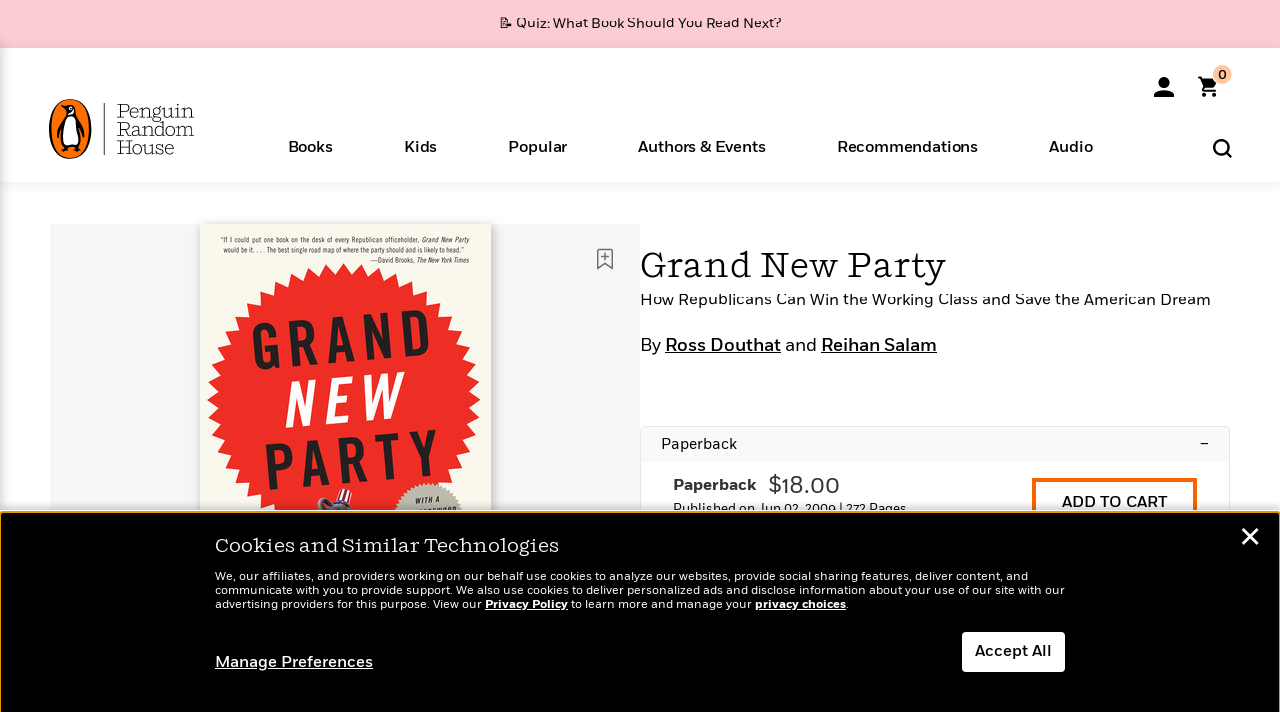

--- FILE ---
content_type: text/html; charset=UTF-8
request_url: https://www.penguinrandomhouse.com/books/42417/grand-new-party-by-ross-douthat-and-reihan-salam/
body_size: 78713
content:
<!DOCTYPE html>
<!--[if IE 7]>
<html class="ie ie7" lang="en-US" class="no-js">
<![endif]-->
<!--[if IE 8]>
<html class="ie ie8" lang="en-US" class="no-js">
<![endif]-->
<!--[if !(IE 7) | !(IE 8) ]><!-->
<html lang="en-US" class="no-js">
<!--<![endif]-->
<head>
	<meta charset="UTF-8">
	<meta name="viewport" content="initial-scale=1,width=device-width,height=device-height" />
		        
<meta property="og:site_name" content="PenguinRandomhouse.com"/>
<meta property="fb:app_id" content="356679881167712"/>
<meta name="twitter:card" content="summary"/>
<meta name="twitter:site" content="@penguinrandomhouse"/>
<title>Grand New Party by Ross Douthat, Reihan Salam: 9780307277800 | PenguinRandomHouse.com: Books</title>
<meta itemprop="name" content="Grand New Party by Ross Douthat, Reihan Salam: 9780307277800 | PenguinRandomHouse.com: Books"/>
<meta property="og:title" content="Grand New Party by Ross Douthat, Reihan Salam: 9780307277800 | PenguinRandomHouse.com: Books"/>
<meta name="twitter:title" content="Grand New Party by Ross Douthat, Reihan Salam: 9780307277800 | PenguinRandomHouse.com: Books"/>
<meta property="fb:pages" content="13673457388"/>
<meta name="description" content="In a provocative challenge to Republican conventional wisdom, two of the Right&#039;s rising young thinkers call upon the GOP to focus on the interests and..."/>
<meta itemprop="description" content="In a provocative challenge to Republican conventional wisdom, two of the Right&#039;s rising young thinkers call upon the GOP to focus on the interests and needs of working-class voters.Grand New Party lays..."/>
<meta property="og:description" content="In a provocative challenge to Republican conventional wisdom, two of the Right&#039;s rising young thinkers call upon the GOP to focus on the interests and needs of working-class voters.Grand New Party lays..."/>
<meta name="twitter:description" content="In a provocative challenge to Republican conventional wisdom, two of the Right&#039;s rising young thinkers call upon the GOP to focus on the interests and needs of working-class voters.Grand New..."/>
<meta property="og:url" content="https://www.penguinrandomhouse.com/books/42417/grand-new-party-by-ross-douthat-and-reihan-salam/"/>
<meta itemprop="image" content="https://images3.penguinrandomhouse.com/smedia/9780307277800"/>
<meta itemprop="thumbnail" content="https://images3.penguinrandomhouse.com/smedia/9780307277800"/>
<meta property="og:image" content="https://images3.penguinrandomhouse.com/smedia/9780307277800"/>
<meta name="twitter:image" content="https://images3.penguinrandomhouse.com/smedia/9780307277800"/>
<meta itemprop="price" content="18"/>
<meta itemprop="priceCurrency" content="USD"/>
<meta property="og:price:currency" content="USD"/>
<meta property="og:price:amount" content="18"/>
<link rel="alternate" hreflang="en" href="https://www.penguinrandomhouse.com/books/42417/grand-new-party-by-ross-douthat-and-reihan-salam/"/>
<link rel="alternate" hreflang="en-ca" href="https://www.penguinrandomhouse.ca/books/42417/grand-new-party-by-ross-douthat-and-reihan-salam/9780307277800"/>
<meta property="og:type" content="product"/>
<meta name="format-detection" content="telephone=no"/>
<meta name="twitter:url" content="https://www.penguinrandomhouse.com/books/42417/grand-new-party-by-ross-douthat-and-reihan-salam/"/>
<meta name="twitter:url:preview" content="https://www.penguinrandomhouse.com/books/42417/grand-new-party-by-ross-douthat-and-reihan-salam/#excerpt"/>
<meta name="twitter:text:isbn" content="9780307277800"/>
<meta name="twitter:text:cta" content="Start reading"/>
<meta property="og:availability" content="instock"/>
<meta name="Tealium" content="Tealium meta values" data-book-title="Grand New Party" data-book-authors="Ross Douthat, Reihan Salam" data-book-isbn="9780307277800" data-book-imprint="Anchor" data-book-division="" data-book-format="Paperback" data-page-type="product"/>


	<!--[if lt IE 9]>
	<script src="https://www.penguinrandomhouse.com/wp-content/themes/penguinrandomhouse/js/ie.min.js"></script>
	<![endif]-->
	<!--[if IE 9]>
		<link rel='stylesheet' id='global-ie9-css' href='/wp-content/themes/penguinrandomhouse/css/ie9.min.css' type='text/css' media='all' />
	<![endif]-->
  <script>
  var images_url_pattern = "https:\/\/images%d.penguinrandomhouse.com%s",  images_url_buckets = 4;
 var series_images_url_dir = "https:\/\/assets.penguinrandomhouse.com\/series-images\/", readdown_images_url_dir = "https:\/\/assets.penguinrandomhouse.com\/the-read-down-images\/", category_images_url_dir = "https:\/\/assets.penguinrandomhouse.com\/category-images\/";
</script>

    <style> html.fouc-factor{ opacity:0; filter:alpha(opacity=0); } </style>

	<script> var htmlClass = document.getElementsByTagName( "html" )[0].getAttribute( "class" ); document.getElementsByTagName( "html" )[0].setAttribute( "class", htmlClass.replace( /no-js/, "fouc-factor" ) ); </script>
	<meta name='robots' content='index, follow, max-image-preview:large, max-snippet:-1, max-video-preview:-1' />
	<style>img:is([sizes="auto" i], [sizes^="auto," i]) { contain-intrinsic-size: 3000px 1500px }</style>
	<link rel="preload" href="/wp-content/themes/penguinrandomhouse/fonts/Fort-Medium.woff2" as="font" type="font/woff2" crossorigin>
<link rel="preload" href="/wp-content/themes/penguinrandomhouse/fonts/Fort-Light.woff2" as="font" type="font/woff2" crossorigin>
<link rel="preload" href="/wp-content/themes/penguinrandomhouse/fonts/Shift-Light.woff2" as="font" type="font/woff2" crossorigin>
<link rel="preload" href="/wp-content/themes/penguinrandomhouse/fonts/Shift-Book.woff2" as="font" type="font/woff2" crossorigin>
<link rel="preload" href="/wp-content/themes/penguinrandomhouse/fonts/Fort-Book.woff2" as="font" type="font/woff2" crossorigin>
<link rel="preload" href="/wp-content/themes/penguinrandomhouse/fonts/Shift-BookItalic.woff2" as="font" type="font/woff2" crossorigin>
<link rel='dns-prefetch' href='//ajax.googleapis.com' />
<link rel='stylesheet' id='wp-block-library-css' href='https://www.penguinrandomhouse.com/wp-includes/css/dist/block-library/style.min.css?ver=6.8.3' type='text/css' media='all' />
<style id='classic-theme-styles-inline-css' type='text/css'>
/*! This file is auto-generated */
.wp-block-button__link{color:#fff;background-color:#32373c;border-radius:9999px;box-shadow:none;text-decoration:none;padding:calc(.667em + 2px) calc(1.333em + 2px);font-size:1.125em}.wp-block-file__button{background:#32373c;color:#fff;text-decoration:none}
</style>
<style id='global-styles-inline-css' type='text/css'>
:root{--wp--preset--aspect-ratio--square: 1;--wp--preset--aspect-ratio--4-3: 4/3;--wp--preset--aspect-ratio--3-4: 3/4;--wp--preset--aspect-ratio--3-2: 3/2;--wp--preset--aspect-ratio--2-3: 2/3;--wp--preset--aspect-ratio--16-9: 16/9;--wp--preset--aspect-ratio--9-16: 9/16;--wp--preset--color--black: #000000;--wp--preset--color--cyan-bluish-gray: #abb8c3;--wp--preset--color--white: #ffffff;--wp--preset--color--pale-pink: #f78da7;--wp--preset--color--vivid-red: #cf2e2e;--wp--preset--color--luminous-vivid-orange: #ff6900;--wp--preset--color--luminous-vivid-amber: #fcb900;--wp--preset--color--light-green-cyan: #7bdcb5;--wp--preset--color--vivid-green-cyan: #00d084;--wp--preset--color--pale-cyan-blue: #8ed1fc;--wp--preset--color--vivid-cyan-blue: #0693e3;--wp--preset--color--vivid-purple: #9b51e0;--wp--preset--gradient--vivid-cyan-blue-to-vivid-purple: linear-gradient(135deg,rgba(6,147,227,1) 0%,rgb(155,81,224) 100%);--wp--preset--gradient--light-green-cyan-to-vivid-green-cyan: linear-gradient(135deg,rgb(122,220,180) 0%,rgb(0,208,130) 100%);--wp--preset--gradient--luminous-vivid-amber-to-luminous-vivid-orange: linear-gradient(135deg,rgba(252,185,0,1) 0%,rgba(255,105,0,1) 100%);--wp--preset--gradient--luminous-vivid-orange-to-vivid-red: linear-gradient(135deg,rgba(255,105,0,1) 0%,rgb(207,46,46) 100%);--wp--preset--gradient--very-light-gray-to-cyan-bluish-gray: linear-gradient(135deg,rgb(238,238,238) 0%,rgb(169,184,195) 100%);--wp--preset--gradient--cool-to-warm-spectrum: linear-gradient(135deg,rgb(74,234,220) 0%,rgb(151,120,209) 20%,rgb(207,42,186) 40%,rgb(238,44,130) 60%,rgb(251,105,98) 80%,rgb(254,248,76) 100%);--wp--preset--gradient--blush-light-purple: linear-gradient(135deg,rgb(255,206,236) 0%,rgb(152,150,240) 100%);--wp--preset--gradient--blush-bordeaux: linear-gradient(135deg,rgb(254,205,165) 0%,rgb(254,45,45) 50%,rgb(107,0,62) 100%);--wp--preset--gradient--luminous-dusk: linear-gradient(135deg,rgb(255,203,112) 0%,rgb(199,81,192) 50%,rgb(65,88,208) 100%);--wp--preset--gradient--pale-ocean: linear-gradient(135deg,rgb(255,245,203) 0%,rgb(182,227,212) 50%,rgb(51,167,181) 100%);--wp--preset--gradient--electric-grass: linear-gradient(135deg,rgb(202,248,128) 0%,rgb(113,206,126) 100%);--wp--preset--gradient--midnight: linear-gradient(135deg,rgb(2,3,129) 0%,rgb(40,116,252) 100%);--wp--preset--font-size--small: 13px;--wp--preset--font-size--medium: 20px;--wp--preset--font-size--large: 36px;--wp--preset--font-size--x-large: 42px;--wp--preset--spacing--20: 0.44rem;--wp--preset--spacing--30: 0.67rem;--wp--preset--spacing--40: 1rem;--wp--preset--spacing--50: 1.5rem;--wp--preset--spacing--60: 2.25rem;--wp--preset--spacing--70: 3.38rem;--wp--preset--spacing--80: 5.06rem;--wp--preset--shadow--natural: 6px 6px 9px rgba(0, 0, 0, 0.2);--wp--preset--shadow--deep: 12px 12px 50px rgba(0, 0, 0, 0.4);--wp--preset--shadow--sharp: 6px 6px 0px rgba(0, 0, 0, 0.2);--wp--preset--shadow--outlined: 6px 6px 0px -3px rgba(255, 255, 255, 1), 6px 6px rgba(0, 0, 0, 1);--wp--preset--shadow--crisp: 6px 6px 0px rgba(0, 0, 0, 1);}:where(.is-layout-flex){gap: 0.5em;}:where(.is-layout-grid){gap: 0.5em;}body .is-layout-flex{display: flex;}.is-layout-flex{flex-wrap: wrap;align-items: center;}.is-layout-flex > :is(*, div){margin: 0;}body .is-layout-grid{display: grid;}.is-layout-grid > :is(*, div){margin: 0;}:where(.wp-block-columns.is-layout-flex){gap: 2em;}:where(.wp-block-columns.is-layout-grid){gap: 2em;}:where(.wp-block-post-template.is-layout-flex){gap: 1.25em;}:where(.wp-block-post-template.is-layout-grid){gap: 1.25em;}.has-black-color{color: var(--wp--preset--color--black) !important;}.has-cyan-bluish-gray-color{color: var(--wp--preset--color--cyan-bluish-gray) !important;}.has-white-color{color: var(--wp--preset--color--white) !important;}.has-pale-pink-color{color: var(--wp--preset--color--pale-pink) !important;}.has-vivid-red-color{color: var(--wp--preset--color--vivid-red) !important;}.has-luminous-vivid-orange-color{color: var(--wp--preset--color--luminous-vivid-orange) !important;}.has-luminous-vivid-amber-color{color: var(--wp--preset--color--luminous-vivid-amber) !important;}.has-light-green-cyan-color{color: var(--wp--preset--color--light-green-cyan) !important;}.has-vivid-green-cyan-color{color: var(--wp--preset--color--vivid-green-cyan) !important;}.has-pale-cyan-blue-color{color: var(--wp--preset--color--pale-cyan-blue) !important;}.has-vivid-cyan-blue-color{color: var(--wp--preset--color--vivid-cyan-blue) !important;}.has-vivid-purple-color{color: var(--wp--preset--color--vivid-purple) !important;}.has-black-background-color{background-color: var(--wp--preset--color--black) !important;}.has-cyan-bluish-gray-background-color{background-color: var(--wp--preset--color--cyan-bluish-gray) !important;}.has-white-background-color{background-color: var(--wp--preset--color--white) !important;}.has-pale-pink-background-color{background-color: var(--wp--preset--color--pale-pink) !important;}.has-vivid-red-background-color{background-color: var(--wp--preset--color--vivid-red) !important;}.has-luminous-vivid-orange-background-color{background-color: var(--wp--preset--color--luminous-vivid-orange) !important;}.has-luminous-vivid-amber-background-color{background-color: var(--wp--preset--color--luminous-vivid-amber) !important;}.has-light-green-cyan-background-color{background-color: var(--wp--preset--color--light-green-cyan) !important;}.has-vivid-green-cyan-background-color{background-color: var(--wp--preset--color--vivid-green-cyan) !important;}.has-pale-cyan-blue-background-color{background-color: var(--wp--preset--color--pale-cyan-blue) !important;}.has-vivid-cyan-blue-background-color{background-color: var(--wp--preset--color--vivid-cyan-blue) !important;}.has-vivid-purple-background-color{background-color: var(--wp--preset--color--vivid-purple) !important;}.has-black-border-color{border-color: var(--wp--preset--color--black) !important;}.has-cyan-bluish-gray-border-color{border-color: var(--wp--preset--color--cyan-bluish-gray) !important;}.has-white-border-color{border-color: var(--wp--preset--color--white) !important;}.has-pale-pink-border-color{border-color: var(--wp--preset--color--pale-pink) !important;}.has-vivid-red-border-color{border-color: var(--wp--preset--color--vivid-red) !important;}.has-luminous-vivid-orange-border-color{border-color: var(--wp--preset--color--luminous-vivid-orange) !important;}.has-luminous-vivid-amber-border-color{border-color: var(--wp--preset--color--luminous-vivid-amber) !important;}.has-light-green-cyan-border-color{border-color: var(--wp--preset--color--light-green-cyan) !important;}.has-vivid-green-cyan-border-color{border-color: var(--wp--preset--color--vivid-green-cyan) !important;}.has-pale-cyan-blue-border-color{border-color: var(--wp--preset--color--pale-cyan-blue) !important;}.has-vivid-cyan-blue-border-color{border-color: var(--wp--preset--color--vivid-cyan-blue) !important;}.has-vivid-purple-border-color{border-color: var(--wp--preset--color--vivid-purple) !important;}.has-vivid-cyan-blue-to-vivid-purple-gradient-background{background: var(--wp--preset--gradient--vivid-cyan-blue-to-vivid-purple) !important;}.has-light-green-cyan-to-vivid-green-cyan-gradient-background{background: var(--wp--preset--gradient--light-green-cyan-to-vivid-green-cyan) !important;}.has-luminous-vivid-amber-to-luminous-vivid-orange-gradient-background{background: var(--wp--preset--gradient--luminous-vivid-amber-to-luminous-vivid-orange) !important;}.has-luminous-vivid-orange-to-vivid-red-gradient-background{background: var(--wp--preset--gradient--luminous-vivid-orange-to-vivid-red) !important;}.has-very-light-gray-to-cyan-bluish-gray-gradient-background{background: var(--wp--preset--gradient--very-light-gray-to-cyan-bluish-gray) !important;}.has-cool-to-warm-spectrum-gradient-background{background: var(--wp--preset--gradient--cool-to-warm-spectrum) !important;}.has-blush-light-purple-gradient-background{background: var(--wp--preset--gradient--blush-light-purple) !important;}.has-blush-bordeaux-gradient-background{background: var(--wp--preset--gradient--blush-bordeaux) !important;}.has-luminous-dusk-gradient-background{background: var(--wp--preset--gradient--luminous-dusk) !important;}.has-pale-ocean-gradient-background{background: var(--wp--preset--gradient--pale-ocean) !important;}.has-electric-grass-gradient-background{background: var(--wp--preset--gradient--electric-grass) !important;}.has-midnight-gradient-background{background: var(--wp--preset--gradient--midnight) !important;}.has-small-font-size{font-size: var(--wp--preset--font-size--small) !important;}.has-medium-font-size{font-size: var(--wp--preset--font-size--medium) !important;}.has-large-font-size{font-size: var(--wp--preset--font-size--large) !important;}.has-x-large-font-size{font-size: var(--wp--preset--font-size--x-large) !important;}
:where(.wp-block-post-template.is-layout-flex){gap: 1.25em;}:where(.wp-block-post-template.is-layout-grid){gap: 1.25em;}
:where(.wp-block-columns.is-layout-flex){gap: 2em;}:where(.wp-block-columns.is-layout-grid){gap: 2em;}
:root :where(.wp-block-pullquote){font-size: 1.5em;line-height: 1.6;}
</style>
<link rel='stylesheet' id='twentyfourteen-style-css' href='https://www.penguinrandomhouse.com/wp-content/themes/penguinrandomhouse/style.css?ver=cb20260127030602' type='text/css' media='all' />
<!--[if lt IE 9]>
<link rel='stylesheet' id='twentyfourteen-ie-css' href='https://www.penguinrandomhouse.com/wp-content/themes/penguinrandomhouse/css/ie.css?ver=cb20260127030602' type='text/css' media='all' />
<![endif]-->
<link rel='stylesheet' id='primary_newsletter_styles-css' href='https://www.penguinrandomhouse.com/wp-content/themes/penguinrandomhouse/build/newsletter.css?ver=cb20260127030602' type='text/css' media='all' />
<style id='akismet-widget-style-inline-css' type='text/css'>

			.a-stats {
				--akismet-color-mid-green: #357b49;
				--akismet-color-white: #fff;
				--akismet-color-light-grey: #f6f7f7;

				max-width: 350px;
				width: auto;
			}

			.a-stats * {
				all: unset;
				box-sizing: border-box;
			}

			.a-stats strong {
				font-weight: 600;
			}

			.a-stats a.a-stats__link,
			.a-stats a.a-stats__link:visited,
			.a-stats a.a-stats__link:active {
				background: var(--akismet-color-mid-green);
				border: none;
				box-shadow: none;
				border-radius: 8px;
				color: var(--akismet-color-white);
				cursor: pointer;
				display: block;
				font-family: -apple-system, BlinkMacSystemFont, 'Segoe UI', 'Roboto', 'Oxygen-Sans', 'Ubuntu', 'Cantarell', 'Helvetica Neue', sans-serif;
				font-weight: 500;
				padding: 12px;
				text-align: center;
				text-decoration: none;
				transition: all 0.2s ease;
			}

			/* Extra specificity to deal with TwentyTwentyOne focus style */
			.widget .a-stats a.a-stats__link:focus {
				background: var(--akismet-color-mid-green);
				color: var(--akismet-color-white);
				text-decoration: none;
			}

			.a-stats a.a-stats__link:hover {
				filter: brightness(110%);
				box-shadow: 0 4px 12px rgba(0, 0, 0, 0.06), 0 0 2px rgba(0, 0, 0, 0.16);
			}

			.a-stats .count {
				color: var(--akismet-color-white);
				display: block;
				font-size: 1.5em;
				line-height: 1.4;
				padding: 0 13px;
				white-space: nowrap;
			}
		
</style>
<script type="text/javascript" src="https://ajax.googleapis.com/ajax/libs/jquery/3.7.1/jquery.min.js?ver=3.7.1" id="jquery-js"></script>
<script type="text/javascript" src="https://www.penguinrandomhouse.com/wp-content/themes/penguinrandomhouse/js/slick.min.js?ver=1.6.0" id="slick-js"></script>
<!-- Stream WordPress user activity plugin v4.1.1 -->
<link rel='canonical' href='https://www.penguinrandomhouse.com/books/42417/grand-new-party-by-ross-douthat-and-reihan-salam/' />
<style type="text/css">.recentcomments a{display:inline !important;padding:0 !important;margin:0 !important;}</style><!-- WP_Route:  content_product_details_4_1_2 --><script>var GLOBAL_routeUrl = 'https://www.penguinrandomhouse.com/books/42417/grand-new-party-by-ross-douthat-and-reihan-salam/';</script>
	<link rel="stylesheet" href="https://www.penguinrandomhouse.com/wp-content/themes/penguinrandomhouse/css/product.min.css?vers=cb20260127030602" media="all" />
<script><!-- 
	var GLOBAL_newslettersSignupObject = {"acquisition_code":"PRH_BOOKPAGE_STATIC_ONGOING","workId":"42417"};
 
--></script>	<script type="text/javascript">
		window.cartUrl='https://cart.penguinrandomhouse.com';
		window.piiUrl='https://account.penguinrandomhouse.com';
		window.destroyUrl='https://cart.penguinrandomhouse.com/prhcart/logout.php';
    window.profileUrl="https:\/\/profile.penguinrandomhouse.com\/";
	</script>
			<script type="text/javascript">var acc_url='';</script>
    	<noscript><link rel='stylesheet' id='no-js-global-css' href='/wp-content/themes/penguinrandomhouse/styles-nojs.min.css?ver=cb20260127030602' type='text/css' media='all' /></noscript>
    <link rel='stylesheet' id='global-print-css' href='/wp-content/themes/penguinrandomhouse/styles-print.min.css?ver=cb20260127030602' type='text/css' media='print' />
    <link rel="icon" href="https://www.penguinrandomhouse.com/favicon-16x16.png" type="image/png" sizes="16x16" />
    <link rel="icon" href="https://www.penguinrandomhouse.com/favicon-32x32.png" type="image/png" sizes="32x32" />
    <link rel="icon" href="https://www.penguinrandomhouse.com/favicon-192x192.png" type="image/png" sizes="192x192" />
</head>

<body class="wp-singular wp_router_page-template-default single single-wp_router_page postid-5 wp-embed-responsive wp-theme-penguinrandomhouse group-blog masthead-fixed full-width singular">
    	    <a id="skip_to_main" href="#mainblock">Skip to Main Content (Press Enter)</a>
                <a id="site-ribbon" class="promo-strip hidden site-banner-wide-link" style="background-color: #fbcdd2;" href="https://www.penguinrandomhouse.com/articles/quiz-what-book-should-you-read-next/" target="_self">
                    <div class="site-banner-content">
                            <div class="site-banner-content-text">
                <div class="site-banner-desktop-copy" data-link-count="0">
                  📝 Quiz: What Book Should You Read Next?                </div>
                <div class="site-banner-mobile-copy" data-link-count="0">
                  📝 Quiz: What Book Should You Read Next?                </div>
              </div>
                          </div>
                  </a>
              
	
	<!-- Start Tealium tag -->
	<script type="text/javascript">
        
var utag_data={"page_name":"Grand New Party by Ross Douthat, Reihan Salam: 9780307277800 | PenguinRandomHouse.com: Books","code_release_version":"cb20260127030602","product_list_price":[18],"product_isbn":[9780307277800],"product_title":["Grand New Party"],"product_author":["Ross Douthat | Reihan Salam"],"product_author_id":["72910 | 72911"],"retailer_link_present":"yes","page_type":"Product Detail Page","product_imprint":["Anchor"],"product_format":["Paperback"],"product_work_id":["42417"],"product_category":["Domestic Politics | Nonfiction | Politics"],"product_division":["Knopf"],"auth_count":2,"module_type":["authordetail","contributorblock"],"module_variation":"Load","module_present":"cartbutton,lookinside,readexcerpt","pdp_dropdown":"Book Description, Praise, Product Details","event_type":"recommendation_load","ip_country":"US","website_banner":"Get a FREE Books of the Moment sampler!"};
(function() {
    const cookies = document.cookie.split( '; ');
    const couponCode = cookies.find( function( cookie ) {
        return cookie.trim().startsWith( 'couponCode' );
    });
    if (couponCode && couponCode.split( '=' )[1] == 'EMP50')
        utag_data.user_status = 'internal';
    else
        utag_data.user_status = 'external';
    var prevPageTeal = cookies.find( function( cookie ) {
        return cookie.trim().startsWith( 'next_page_teal' );
    } );

    var one_hour_ago = new Date();
    one_hour_ago.setTime( one_hour_ago.getTime() - ( 60 * 1000 ) );
    if ( prevPageTeal ) {
        prevPageTeal = prevPageTeal.split( '=' )[1];
        utag_data = Object.assign(utag_data, JSON.parse(prevPageTeal));
        document.cookie = "next_page_teal= ; expires=" + one_hour_ago.toGMTString();
    }
    var removeFromTeal = cookies.find( function( cookie ) {
        return cookie.trim().startsWith( 'remove_from_teal' );
    } );
    if ( removeFromTeal ) {
        removeFromTeal = JSON.parse( removeFromTeal.split( '=' )[1] );
        for ( var i = 0; i < removeFromTeal.length; i++ ) {
            delete utag_data[ removeFromTeal[ i ] ];
        }
    }
    if ( window.location.pathname.startsWith( '/interactive/todays-top-books' ) ) {
        var archive = window.location.pathname.length > 30;
        var page_name = archive ? 'Archive' : 'Main';
        utag_data.page_type = 'Top Books ' + page_name + ' Page';
    }

    if ( sessionStorage.getItem( 'takeover' ) ) {
        sessionStorage.removeItem( 'takeover' );
    }

    if ( window.location.search.includes( 'cdi=' ) ) {
        // check for cdi param and set session storage if present
        sessionStorage.setItem( 'has_cdi', 'true' );
    }
    if ( sessionStorage.getItem( 'has_cdi' ) && ( window.location.pathname.startsWith( '/articles/' ) || window.location.pathname.startsWith( '/the-read-down/' ) ) ) {
        // if this value is present, and we are on an article or read down page, do not show takeovers
        document.getElementsByTagName('body')[0].classList.add('disable-cta');
    }
})();
	</script>
	    <script type="text/javascript">
		(function(a,b,c,d){
		a='//tags.tiqcdn.com/utag/random/rhcorp-prh/prod/utag.js';
		b=document;c='script';d=b.createElement(c);d.src=a;d.type='text/java'+c;d.async=true;
		a=b.getElementsByTagName(c)[0];a.parentNode.insertBefore(d,a);
		})();
	</script>
	<!-- / End Tealium tag -->

	
    <div class="backdrop"></div>

    <div id="condensed-side-nav" aria-hidden="true">
      <div class="top menu-toggle-container">
          <div class="close-button-container">
              <?xml version="1.0" encoding="UTF-8"?>
<svg id="menu-close" class="desktop-show" tabindex="-1" viewBox="0 0 17 17" version="1.1" xmlns="http://www.w3.org/2000/svg" xmlns:xlink="http://www.w3.org/1999/xlink">
    <g stroke="none" stroke-width="1" fill="none" fill-rule="evenodd">
        <g transform="translate(-1238.000000, -167.000000)" fill="#000000" stroke="#000000">
            <g transform="translate(1239.000000, 168.000000)">
                <path d="M0.432173232,15.5897546 C0.330501361,15.5897546 0.228829491,15.5551862 0.12715762,15.4541921 C-0.0422954982,15.284739 -0.0422954982,15.013614 0.12715762,14.8777126 L14.8695789,0.169520899 C15.039032,6.77812472e-05 15.2762664,6.77812472e-05 15.4457195,0.169520899 C15.6151726,0.338974017 15.6151726,0.610099006 15.4457195,0.779552124 L0.737188844,15.4880828 C0.669407597,15.5555251 0.533845103,15.5897546 0.432173232,15.5897546"></path>
                <g>
                    <path d="M15.1405005,15.5897546 C15.0388287,15.5897546 14.9371568,15.5551862 14.8361627,15.4541921 L0.1608449,0.779552124 C-0.00860821839,0.610099006 -0.00860821839,0.338974017 0.1608449,0.203411523 C0.330298018,0.0339584048 0.601761913,0.0339584048 0.736985501,0.203411523 L15.4455161,14.9119422 C15.6149693,15.0813953 15.6149693,15.3525203 15.4455161,15.4880828 C15.3777349,15.5555251 15.2425113,15.5897546 15.1405005,15.5897546"></path>
                </g>
            </g>
        </g>
    </g>
</svg>
          </div>
      </div>
      <div class="scrollable-area" role="navigation" aria-label="side-nav">
        <div id="mobile_search"></div>
        <div id="container-top" class="nav-container">
          <div id="condensed-top-level" class="top-level">
            <menu class="nav-item-list">
                                <button class="nav-item no-mouse-outline" aria-haspopup="true" tabindex="-1" aria-expanded="false" role="button">
                    <p class="nav-item-text">Books</p>
                    <?xml version="1.0" encoding="UTF-8"?>
<svg class="nav-item-arrow" width="8px" height="14px" viewBox="0 0 8 14" version="1.1" xmlns="http://www.w3.org/2000/svg" xmlns:xlink="http://www.w3.org/1999/xlink">
    <g stroke="none" stroke-width="1" fill="none" fill-rule="evenodd">
        <g transform="translate(-372.000000, -165.000000)" fill="#FF6500" stroke="#FF6500">
            <path d="M373,177.3177 C373,177.113163 373.061224,176.976805 373.183673,176.840447 L377.530612,171.999744 L373.183673,167.159042 C372.938776,166.886326 372.938776,166.477252 373.183673,166.204537 C373.428571,165.931821 373.795918,165.931821 374.040816,166.204537 L378.816327,171.522492 C379.061224,171.795208 379.061224,172.204281 378.816327,172.476997 L374.040816,177.794952 C373.795918,178.068349 373.428571,178.068349 373.183673,177.794952 C373.061224,177.658594 373,177.522236 373,177.3177"></path>
        </g>
    </g>
</svg>
                  </button>
                                  <button class="nav-item no-mouse-outline" aria-haspopup="true" tabindex="-1" aria-expanded="false" role="button">
                    <p class="nav-item-text">Kids</p>
                    <?xml version="1.0" encoding="UTF-8"?>
<svg class="nav-item-arrow" width="8px" height="14px" viewBox="0 0 8 14" version="1.1" xmlns="http://www.w3.org/2000/svg" xmlns:xlink="http://www.w3.org/1999/xlink">
    <g stroke="none" stroke-width="1" fill="none" fill-rule="evenodd">
        <g transform="translate(-372.000000, -165.000000)" fill="#FF6500" stroke="#FF6500">
            <path d="M373,177.3177 C373,177.113163 373.061224,176.976805 373.183673,176.840447 L377.530612,171.999744 L373.183673,167.159042 C372.938776,166.886326 372.938776,166.477252 373.183673,166.204537 C373.428571,165.931821 373.795918,165.931821 374.040816,166.204537 L378.816327,171.522492 C379.061224,171.795208 379.061224,172.204281 378.816327,172.476997 L374.040816,177.794952 C373.795918,178.068349 373.428571,178.068349 373.183673,177.794952 C373.061224,177.658594 373,177.522236 373,177.3177"></path>
        </g>
    </g>
</svg>
                  </button>
                                  <button class="nav-item no-mouse-outline" aria-haspopup="true" tabindex="-1" aria-expanded="false" role="button">
                    <p class="nav-item-text">Popular</p>
                    <?xml version="1.0" encoding="UTF-8"?>
<svg class="nav-item-arrow" width="8px" height="14px" viewBox="0 0 8 14" version="1.1" xmlns="http://www.w3.org/2000/svg" xmlns:xlink="http://www.w3.org/1999/xlink">
    <g stroke="none" stroke-width="1" fill="none" fill-rule="evenodd">
        <g transform="translate(-372.000000, -165.000000)" fill="#FF6500" stroke="#FF6500">
            <path d="M373,177.3177 C373,177.113163 373.061224,176.976805 373.183673,176.840447 L377.530612,171.999744 L373.183673,167.159042 C372.938776,166.886326 372.938776,166.477252 373.183673,166.204537 C373.428571,165.931821 373.795918,165.931821 374.040816,166.204537 L378.816327,171.522492 C379.061224,171.795208 379.061224,172.204281 378.816327,172.476997 L374.040816,177.794952 C373.795918,178.068349 373.428571,178.068349 373.183673,177.794952 C373.061224,177.658594 373,177.522236 373,177.3177"></path>
        </g>
    </g>
</svg>
                  </button>
                                  <button class="nav-item no-mouse-outline" aria-haspopup="true" tabindex="-1" aria-expanded="false" role="button">
                    <p class="nav-item-text">Authors & Events</p>
                    <?xml version="1.0" encoding="UTF-8"?>
<svg class="nav-item-arrow" width="8px" height="14px" viewBox="0 0 8 14" version="1.1" xmlns="http://www.w3.org/2000/svg" xmlns:xlink="http://www.w3.org/1999/xlink">
    <g stroke="none" stroke-width="1" fill="none" fill-rule="evenodd">
        <g transform="translate(-372.000000, -165.000000)" fill="#FF6500" stroke="#FF6500">
            <path d="M373,177.3177 C373,177.113163 373.061224,176.976805 373.183673,176.840447 L377.530612,171.999744 L373.183673,167.159042 C372.938776,166.886326 372.938776,166.477252 373.183673,166.204537 C373.428571,165.931821 373.795918,165.931821 374.040816,166.204537 L378.816327,171.522492 C379.061224,171.795208 379.061224,172.204281 378.816327,172.476997 L374.040816,177.794952 C373.795918,178.068349 373.428571,178.068349 373.183673,177.794952 C373.061224,177.658594 373,177.522236 373,177.3177"></path>
        </g>
    </g>
</svg>
                  </button>
                                  <button class="nav-item no-mouse-outline" aria-haspopup="true" tabindex="-1" aria-expanded="false" role="button">
                    <p class="nav-item-text">Recommendations</p>
                    <?xml version="1.0" encoding="UTF-8"?>
<svg class="nav-item-arrow" width="8px" height="14px" viewBox="0 0 8 14" version="1.1" xmlns="http://www.w3.org/2000/svg" xmlns:xlink="http://www.w3.org/1999/xlink">
    <g stroke="none" stroke-width="1" fill="none" fill-rule="evenodd">
        <g transform="translate(-372.000000, -165.000000)" fill="#FF6500" stroke="#FF6500">
            <path d="M373,177.3177 C373,177.113163 373.061224,176.976805 373.183673,176.840447 L377.530612,171.999744 L373.183673,167.159042 C372.938776,166.886326 372.938776,166.477252 373.183673,166.204537 C373.428571,165.931821 373.795918,165.931821 374.040816,166.204537 L378.816327,171.522492 C379.061224,171.795208 379.061224,172.204281 378.816327,172.476997 L374.040816,177.794952 C373.795918,178.068349 373.428571,178.068349 373.183673,177.794952 C373.061224,177.658594 373,177.522236 373,177.3177"></path>
        </g>
    </g>
</svg>
                  </button>
                                  <button class="nav-item no-mouse-outline" aria-haspopup="true" tabindex="-1" aria-expanded="false" role="button">
                    <p class="nav-item-text">Audio</p>
                    <?xml version="1.0" encoding="UTF-8"?>
<svg class="nav-item-arrow" width="8px" height="14px" viewBox="0 0 8 14" version="1.1" xmlns="http://www.w3.org/2000/svg" xmlns:xlink="http://www.w3.org/1999/xlink">
    <g stroke="none" stroke-width="1" fill="none" fill-rule="evenodd">
        <g transform="translate(-372.000000, -165.000000)" fill="#FF6500" stroke="#FF6500">
            <path d="M373,177.3177 C373,177.113163 373.061224,176.976805 373.183673,176.840447 L377.530612,171.999744 L373.183673,167.159042 C372.938776,166.886326 372.938776,166.477252 373.183673,166.204537 C373.428571,165.931821 373.795918,165.931821 374.040816,166.204537 L378.816327,171.522492 C379.061224,171.795208 379.061224,172.204281 378.816327,172.476997 L374.040816,177.794952 C373.795918,178.068349 373.428571,178.068349 373.183673,177.794952 C373.061224,177.658594 373,177.522236 373,177.3177"></path>
        </g>
    </g>
</svg>
                  </button>
                            </menu>
            <div class="promo-section"><ul id="promos-container" class="promos-container"><li class="nav-promo-block">
                <a class="navigation-link no-mouse-outline" href="https://www.penguinrandomhouse.com/the-read-down/new-book-releases-february/" tabindex="-1" aria-label="New Releases Learn More" data-element="books:featured:new releases" data-category="books" data-location="header">
                  <img class="nav-promo-image" src="https://assets.penguinrandomhouse.com/wp-content/uploads/2025/02/14153823/PRH_Site_1200x628.jpg" height="183" alt="New Releases" />
                  <div class="nav-promo-text">New Releases</div>
                  <div class="nav-promo-sub-text">Learn More<span class="nav-promo-sub-text-caret"> ></span></div>
                </a>
              </li><hr class="separator"><li class="nav-promo-block">
                <a class="navigation-link no-mouse-outline" href="https://www.penguinrandomhouse.com/banned-books/" tabindex="-1" aria-label="Books Bans Are on the Rise in America Learn More" data-element="popular:featured:books bans are on the rise in america" data-category="popular" data-location="header">
                  <img class="nav-promo-image" src="https://assets.penguinrandomhouse.com/wp-content/uploads/2024/02/05171820/Let-Kids-Read_600x314-nav.jpg" height="183" alt="Books Bans Are on the Rise in America" />
                  <div class="nav-promo-text">Books Bans Are on the Rise in America</div>
                  <div class="nav-promo-sub-text">Learn More<span class="nav-promo-sub-text-caret"> ></span></div>
                </a>
              </li><hr class="separator"><li class="nav-promo-block">
                <a class="navigation-link no-mouse-outline" href="https://www.penguinrandomhouse.com/the-read-down/graphic-novels-for-kids/" tabindex="-1" aria-label="Captivating Graphic Novels for Reluctant Readers Learn More" data-element="kids:featured:captivating graphic novels for reluctant readers" data-category="kids" data-location="header">
                  <img class="nav-promo-image" src="https://assets.penguinrandomhouse.com/wp-content/uploads/2023/10/21132736/Kids-Chapter-Books-GraphicNovels-Read-Down_site_1200x628.jpg" height="183" alt="Captivating Graphic Novels for Reluctant Readers" />
                  <div class="nav-promo-text">Captivating Graphic Novels for Reluctant Readers</div>
                  <div class="nav-promo-sub-text">Learn More<span class="nav-promo-sub-text-caret"> ></span></div>
                </a>
              </li></ul></div>          </div>
          <div id="Books" class="sub-nav-container" aria-hidden="true">
                <ul class="nav-item-list" role="menu">
                  <li class="secondary-nav-item top-level-text" role="none">
                    <div class="secondary-nav-return" aria-label="back to main navigation"><</div><a class="nav-item-text navigation-link no-mouse-outline" href="https://www.penguinrandomhouse.com/books/" target="_self" role="menuitem" tabindex="-1" data-element="books" data-location="header" data-category="books"><span class="link-text">Books</span><span class="caret">></span></a></li><li class="secondary-nav-item heading-item" role="none"><div class="nav-item-text">Popular</div></li><li class="secondary-nav-item" role="none"><a class="nav-item-text navigation-link no-mouse-outline" href="https://www.penguinrandomhouse.com/books/all-new-releases" target="_self" role="menuitem" tabindex="-1" data-element="books:popular:new & noteworthy" data-category="books" data-location="header">New & Noteworthy</a></li><li class="secondary-nav-item item-border-top" role="none"><a class="nav-item-text navigation-link no-mouse-outline" href="https://www.penguinrandomhouse.com/books/all-best-sellers/" target="_self" role="menuitem" tabindex="-1" data-element="books:popular:bestsellers" data-category="books" data-location="header">Bestsellers</a></li><li class="secondary-nav-item item-border-top" role="none"><a class="nav-item-text navigation-link no-mouse-outline" href="https://www.penguinrandomhouse.com/books/graphic-novels-manga/" target="_self" role="menuitem" tabindex="-1" data-element="books:popular:graphic novels & manga" data-category="books" data-location="header">Graphic Novels & Manga</a></li><li class="secondary-nav-item item-border-top" role="none"><a class="nav-item-text navigation-link no-mouse-outline" href="https://www.penguinrandomhouse.com/the-read-down/the-best-books-of-2025/" target="_self" role="menuitem" tabindex="-1" data-element="books:popular:the must-read books of 2025" data-category="books" data-location="header">The Must-Read Books of 2025</a></li><li class="secondary-nav-item item-border-top" role="none"><a class="nav-item-text navigation-link no-mouse-outline" href="https://www.penguinrandomhouse.com/cc/que-quieres-leer-hoy/?cat=Novedades" target="_self" role="menuitem" tabindex="-1" data-element="books:popular:popular books in spanish" data-category="books" data-location="header">Popular Books in Spanish</a></li><li class="secondary-nav-item item-border-top" role="none"><a class="nav-item-text navigation-link no-mouse-outline" href="https://www.penguinrandomhouse.com/books/all-coming-soon/" target="_self" role="menuitem" tabindex="-1" data-element="books:popular:coming soon" data-category="books" data-location="header">Coming Soon</a></li><li class="secondary-nav-item heading-item" role="none"><a class="nav-item-text navigation-link no-mouse-outline" href="https://www.penguinrandomhouse.com/books/fiction/" target="_self" role="menuitem" tabindex="-1" data-element="books:fiction" data-category="books" data-location="header">Fiction</a></li><li class="secondary-nav-item" role="none"><a class="nav-item-text navigation-link no-mouse-outline" href="https://www.penguinrandomhouse.com/books/classics/" target="_self" role="menuitem" tabindex="-1" data-element="books:fiction:classics" data-category="books" data-location="header">Classics</a></li><li class="secondary-nav-item item-border-top" role="none"><a class="nav-item-text navigation-link no-mouse-outline" href="https://www.penguinrandomhouse.com/books/romance/" target="_self" role="menuitem" tabindex="-1" data-element="books:fiction:romance" data-category="books" data-location="header">Romance</a></li><li class="secondary-nav-item item-border-top" role="none"><a class="nav-item-text navigation-link no-mouse-outline" href="https://www.penguinrandomhouse.com/books/literary-fiction/" target="_self" role="menuitem" tabindex="-1" data-element="books:fiction:literary fiction" data-category="books" data-location="header">Literary Fiction</a></li><li class="secondary-nav-item item-border-top" role="none"><a class="nav-item-text navigation-link no-mouse-outline" href="https://www.penguinrandomhouse.com/books/mystery-thriller/" target="_self" role="menuitem" tabindex="-1" data-element="books:fiction:mystery & thriller" data-category="books" data-location="header">Mystery & Thriller</a></li><li class="secondary-nav-item item-border-top" role="none"><a class="nav-item-text navigation-link no-mouse-outline" href="https://www.penguinrandomhouse.com/books/science-fiction/" target="_self" role="menuitem" tabindex="-1" data-element="books:fiction:science fiction" data-category="books" data-location="header">Science Fiction</a></li><li class="secondary-nav-item item-border-top" role="none"><a class="nav-item-text navigation-link no-mouse-outline" href="https://www.penguinrandomhouse.com/books/spanish-language-fiction/" target="_self" role="menuitem" tabindex="-1" data-element="books:fiction:spanish language fiction" data-category="books" data-location="header">Spanish Language Fiction</a></li><li class="secondary-nav-item heading-item" role="none"><a class="nav-item-text navigation-link no-mouse-outline" href="https://www.penguinrandomhouse.com/books/nonfiction/" target="_self" role="menuitem" tabindex="-1" data-element="books:nonfiction" data-category="books" data-location="header">Nonfiction</a></li><li class="secondary-nav-item" role="none"><a class="nav-item-text navigation-link no-mouse-outline" href="https://www.penguinrandomhouse.com/books/biography-memoir/" target="_self" role="menuitem" tabindex="-1" data-element="books:nonfiction:biographies & memoirs" data-category="books" data-location="header">Biographies & Memoirs</a></li><li class="secondary-nav-item item-border-top" role="none"><a class="nav-item-text navigation-link no-mouse-outline" href="https://www.penguinrandomhouse.com/books/wellness/" target="_self" role="menuitem" tabindex="-1" data-element="books:nonfiction:wellness" data-category="books" data-location="header">Wellness</a></li><li class="secondary-nav-item item-border-top" role="none"><a class="nav-item-text navigation-link no-mouse-outline" href="https://www.penguinrandomhouse.com/books/cookbooks/" target="_self" role="menuitem" tabindex="-1" data-element="books:nonfiction:cookbooks" data-category="books" data-location="header">Cookbooks</a></li><li class="secondary-nav-item item-border-top" role="none"><a class="nav-item-text navigation-link no-mouse-outline" href="https://www.penguinrandomhouse.com/books/history/" target="_self" role="menuitem" tabindex="-1" data-element="books:nonfiction:history" data-category="books" data-location="header">History</a></li><li class="secondary-nav-item item-border-top" role="none"><a class="nav-item-text navigation-link no-mouse-outline" href="https://www.penguinrandomhouse.com/books/spanish-language-nonfiction/" target="_self" role="menuitem" tabindex="-1" data-element="books:nonfiction:spanish language nonfiction" data-category="books" data-location="header">Spanish Language Nonfiction</a></li><li class="secondary-nav-item heading-item" role="none"><a class="nav-item-text navigation-link no-mouse-outline" href="https://www.penguinrandomhouse.com/series/" target="_self" role="menuitem" tabindex="-1" data-element="books:series" data-category="books" data-location="header">Series</a></li><li class="secondary-nav-item" role="none"><a class="nav-item-text navigation-link no-mouse-outline" href="https://www.penguinrandomhouse.com/series/TM9/a-thursday-murder-club-mystery/" target="_self" role="menuitem" tabindex="-1" data-element="books:series:a thursday murder club" data-category="books" data-location="header">A Thursday Murder Club</a></li><li class="secondary-nav-item item-border-top" role="none"><a class="nav-item-text navigation-link no-mouse-outline" href="https://www.penguinrandomhouse.com/series/F3Q/rebel-blue-ranch/" target="_self" role="menuitem" tabindex="-1" data-element="books:series:rebel blue ranch" data-category="books" data-location="header">Rebel Blue Ranch</a></li><li class="secondary-nav-item item-border-top" role="none"><a class="nav-item-text navigation-link no-mouse-outline" href="https://www.penguinrandomhouse.com/series/EX1/robert-langdon/" target="_self" role="menuitem" tabindex="-1" data-element="books:series:robert langdon" data-category="books" data-location="header">Robert Langdon</a></li><li class="secondary-nav-item item-border-top" role="none"><a class="nav-item-text navigation-link no-mouse-outline" href="https://www.penguinrandomhouse.com/series/SOO/a-song-of-ice-and-fire/" target="_self" role="menuitem" tabindex="-1" data-element="books:series:a song of ice and fire" data-category="books" data-location="header">A Song of Ice and Fire</a></li><li class="secondary-nav-item item-border-top" role="none"><a class="nav-item-text navigation-link no-mouse-outline" href="https://www.penguinrandomhouse.com/series/B45/penguin-clothbound-classics" target="_self" role="menuitem" tabindex="-1" data-element="books:series:penguin classics" data-category="books" data-location="header">Penguin Classics</a></li><li class="secondary-nav-item top-level-text footer" role="none">
                <div class="secondary-nav-return" aria-label="back to main navigation"><</div><a class="secondary-nav-view-all navigation-link" href="https://www.penguinrandomhouse.com/books/" target="_self" role="menuitem" tabindex="-1" aria-label="view all Books" data-element="books" data-location="header" data-category="books"><span class="link-text">View All</span><span class="caret">></span></a></li></ul></div><div id="Kids" class="sub-nav-container" aria-hidden="true">
                <ul class="nav-item-list" role="menu">
                  <li class="secondary-nav-item top-level-text" role="none">
                    <div class="secondary-nav-return" aria-label="back to main navigation"><</div><a class="nav-item-text navigation-link no-mouse-outline" href="https://www.penguinrandomhouse.com/kids-and-ya-books/" target="_self" role="menuitem" tabindex="-1" data-element="kids" data-location="header" data-category="kids"><span class="link-text">Kids</span><span class="caret">></span></a></li><li class="secondary-nav-item heading-item" role="none"><div class="nav-item-text">Popular</div></li><li class="secondary-nav-item" role="none"><a class="nav-item-text navigation-link no-mouse-outline" href="https://www.penguinrandomhouse.com/the-read-down/new-noteworthy-childrens-books/" target="_self" role="menuitem" tabindex="-1" data-element="kids:popular:new & noteworthy" data-category="kids" data-location="header">New & Noteworthy</a></li><li class="secondary-nav-item item-border-top" role="none"><a class="nav-item-text navigation-link no-mouse-outline" href="https://www.penguinrandomhouse.com/books/best-sellers-childrens" target="_self" role="menuitem" tabindex="-1" data-element="kids:popular:bestsellers" data-category="kids" data-location="header">Bestsellers</a></li><li class="secondary-nav-item item-border-top" role="none"><a class="nav-item-text navigation-link no-mouse-outline" href="https://www.penguinrandomhouse.com/the-read-down/award-winning-childrens-books/" target="_self" role="menuitem" tabindex="-1" data-element="kids:popular:award winners" data-category="kids" data-location="header">Award Winners</a></li><li class="secondary-nav-item item-border-top" role="none"><a class="nav-item-text navigation-link no-mouse-outline" href="https://www.penguinrandomhouse.com/shop/parenting/" target="_self" role="menuitem" tabindex="-1" data-element="kids:popular:the parenting book guide" data-category="kids" data-location="header">The Parenting Book Guide</a></li><li class="secondary-nav-item item-border-top" role="none"><a class="nav-item-text navigation-link no-mouse-outline" href="https://www.penguinrandomhouse.com/kids-and-ya-books/" target="_self" role="menuitem" tabindex="-1" data-element="kids:popular:kids' corner" data-category="kids" data-location="header">Kids' Corner</a></li><li class="secondary-nav-item item-border-top" role="none"><a class="nav-item-text navigation-link no-mouse-outline" href="https://www.penguinrandomhouse.com/the-read-down/books-to-get-your-child-reading-middle-grade/" target="_self" role="menuitem" tabindex="-1" data-element="kids:popular:books for middle graders" data-category="kids" data-location="header">Books for Middle Graders</a></li><li class="secondary-nav-item heading-item" role="none"><div class="nav-item-text">Trending Series</div></li><li class="secondary-nav-item" role="none"><a class="nav-item-text navigation-link no-mouse-outline" href="https://www.penguinrandomhouse.com/series/DWY/who-was/" target="_self" role="menuitem" tabindex="-1" data-element="kids:trending series:who was?" data-category="kids" data-location="header">Who Was?</a></li><li class="secondary-nav-item item-border-top" role="none"><a class="nav-item-text navigation-link no-mouse-outline" href="https://www.penguinrandomhouse.com/series/MT0/magic-tree-house-r/" target="_self" role="menuitem" tabindex="-1" data-element="kids:trending series:magic tree house" data-category="kids" data-location="header">Magic Tree House</a></li><li class="secondary-nav-item item-border-top" role="none"><a class="nav-item-text navigation-link no-mouse-outline" href="https://www.penguinrandomhouse.com/series/LKE/the-last-kids-on-earth/" target="_self" role="menuitem" tabindex="-1" data-element="kids:trending series:the last kids on earth" data-category="kids" data-location="header">The Last Kids on Earth</a></li><li class="secondary-nav-item item-border-top" role="none"><a class="nav-item-text navigation-link no-mouse-outline" href="https://www.penguinrandomhouse.com/series/DQ3/mad-libs/" target="_self" role="menuitem" tabindex="-1" data-element="kids:trending series:mad libs" data-category="kids" data-location="header">Mad Libs</a></li><li class="secondary-nav-item item-border-top" role="none"><a class="nav-item-text navigation-link no-mouse-outline" href="https://www.penguinrandomhouse.com/series/OMR/planet-omar/" target="_self" role="menuitem" tabindex="-1" data-element="kids:trending series:planet omar" data-category="kids" data-location="header">Planet Omar</a></li><li class="secondary-nav-item heading-item" role="none"><div class="nav-item-text">Beloved Characters</div></li><li class="secondary-nav-item" role="none"><a class="nav-item-text navigation-link no-mouse-outline" href="https://www.penguinrandomhouse.com/series/DW5/the-world-of-eric-carle" target="_self" role="menuitem" tabindex="-1" data-element="kids:beloved characters:the world of eric carle" data-category="kids" data-location="header">The World of Eric Carle</a></li><li class="secondary-nav-item item-border-top" role="none"><a class="nav-item-text navigation-link no-mouse-outline" href="https://www.penguinrandomhouse.com/series/LUE/bluey/" target="_self" role="menuitem" tabindex="-1" data-element="kids:beloved characters:bluey" data-category="kids" data-location="header">Bluey</a></li><li class="secondary-nav-item item-border-top" role="none"><a class="nav-item-text navigation-link no-mouse-outline" href="https://www.penguinrandomhouse.com/series/DQW/llama-llama/" target="_self" role="menuitem" tabindex="-1" data-element="kids:beloved characters:llama llama" data-category="kids" data-location="header">Llama Llama</a></li><li class="secondary-nav-item item-border-top" role="none"><a class="nav-item-text navigation-link no-mouse-outline" href="https://www.penguinrandomhouse.com/series/CSE/classic-seuss/" target="_self" role="menuitem" tabindex="-1" data-element="kids:beloved characters:dr. seuss" data-category="kids" data-location="header">Dr. Seuss</a></li><li class="secondary-nav-item item-border-top" role="none"><a class="nav-item-text navigation-link no-mouse-outline" href="https://www.penguinrandomhouse.com/series/JUB/junie-b-jones" target="_self" role="menuitem" tabindex="-1" data-element="kids:beloved characters:junie b. jones" data-category="kids" data-location="header">Junie B. Jones</a></li><li class="secondary-nav-item item-border-top" role="none"><a class="nav-item-text navigation-link no-mouse-outline" href="https://www.penguinrandomhouse.com/series/DTH/peter-rabbit" target="_self" role="menuitem" tabindex="-1" data-element="kids:beloved characters:peter rabbit" data-category="kids" data-location="header">Peter Rabbit</a></li><li class="secondary-nav-item heading-item" role="none"><div class="nav-item-text">Categories</div></li><li class="secondary-nav-item" role="none"><a class="nav-item-text navigation-link no-mouse-outline" href="https://www.penguinrandomhouse.com/books/board-books-childrens/" target="_self" role="menuitem" tabindex="-1" data-element="kids:categories:board books" data-category="kids" data-location="header">Board Books</a></li><li class="secondary-nav-item item-border-top" role="none"><a class="nav-item-text navigation-link no-mouse-outline" href="https://www.penguinrandomhouse.com/books/picture-books-childrens/" target="_self" role="menuitem" tabindex="-1" data-element="kids:categories:picture books" data-category="kids" data-location="header">Picture Books</a></li><li class="secondary-nav-item item-border-top" role="none"><a class="nav-item-text navigation-link no-mouse-outline" href="https://www.penguinrandomhouse.com/books/leveled-readers/" target="_self" role="menuitem" tabindex="-1" data-element="kids:categories:guided reading levels" data-category="kids" data-location="header">Guided Reading Levels</a></li><li class="secondary-nav-item item-border-top" role="none"><a class="nav-item-text navigation-link no-mouse-outline" href="https://www.penguinrandomhouse.com/books/middle-grade-books-childrens/" target="_self" role="menuitem" tabindex="-1" data-element="kids:categories:middle grade" data-category="kids" data-location="header">Middle Grade</a></li><li class="secondary-nav-item item-border-top" role="none"><a class="nav-item-text navigation-link no-mouse-outline" href="https://www.penguinrandomhouse.com/books/graphic-novels-childrens/" target="_self" role="menuitem" tabindex="-1" data-element="kids:categories:graphic novels" data-category="kids" data-location="header">Graphic Novels</a></li><li class="secondary-nav-item top-level-text footer" role="none">
                <div class="secondary-nav-return" aria-label="back to main navigation"><</div><a class="secondary-nav-view-all navigation-link" href="https://www.penguinrandomhouse.com/kids-and-ya-books/" target="_self" role="menuitem" tabindex="-1" aria-label="view all Kids" data-element="kids" data-location="header" data-category="kids"><span class="link-text">View All</span><span class="caret">></span></a></li></ul></div><div id="Popular" class="sub-nav-container" aria-hidden="true">
                <ul class="nav-item-list" role="menu">
                  <li class="secondary-nav-item top-level-text" role="none">
                    <div class="secondary-nav-return" aria-label="back to main navigation"><</div><div class="nav-item-text no-link"><p class="centered-text">Popular</p></div></li><li class="secondary-nav-item heading-item" role="none"><div class="nav-item-text">Trending</div></li><li class="secondary-nav-item" role="none"><a class="nav-item-text navigation-link no-mouse-outline" href="https://www.penguinrandomhouse.com/the-read-down/trending-this-week/" target="_self" role="menuitem" tabindex="-1" data-element="popular:trending:trending this week" data-category="popular" data-location="header">Trending This Week</a></li><li class="secondary-nav-item item-border-top" role="none"><a class="nav-item-text navigation-link no-mouse-outline" href="https://www.penguinrandomhouse.com/the-read-down/romantasy-books/" target="_self" role="menuitem" tabindex="-1" data-element="popular:trending:romantasy books to start reading now" data-category="popular" data-location="header">Romantasy Books To Start Reading Now</a></li><li class="secondary-nav-item item-border-top" role="none"><a class="nav-item-text navigation-link no-mouse-outline" href="https://www.penguinrandomhouse.com/the-read-down/series/" target="_self" role="menuitem" tabindex="-1" data-element="popular:trending:page-turning series to start now" data-category="popular" data-location="header">Page-Turning Series To Start Now</a></li><li class="secondary-nav-item item-border-top" role="none"><a class="nav-item-text navigation-link no-mouse-outline" href="https://www.penguinrandomhouse.com/the-read-down/books-for-anxiety/" target="_self" role="menuitem" tabindex="-1" data-element="popular:trending:books to cope with anxiety" data-category="popular" data-location="header">Books to Cope With Anxiety</a></li><li class="secondary-nav-item item-border-top" role="none"><a class="nav-item-text navigation-link no-mouse-outline" href="https://www.penguinrandomhouse.com/the-read-down/large-print-books/" target="_self" role="menuitem" tabindex="-1" data-element="popular:trending:popular large print books" data-category="popular" data-location="header">Popular Large Print Books</a></li><li class="secondary-nav-item item-border-top" role="none"><a class="nav-item-text navigation-link no-mouse-outline" href="https://www.penguinrandomhouse.com/the-read-down/antiracist-books/" target="_self" role="menuitem" tabindex="-1" data-element="popular:trending:anti-racist resources" data-category="popular" data-location="header">Anti-Racist Resources</a></li><li class="secondary-nav-item heading-item" role="none"><div class="nav-item-text">Staff Picks</div></li><li class="secondary-nav-item" role="none"><a class="nav-item-text navigation-link no-mouse-outline" href="https://www.penguinrandomhouse.com/articles/staff-picks-kristine-swartz/" target="_self" role="menuitem" tabindex="-1" data-element="popular:staff picks:romance" data-category="popular" data-location="header">Romance</a></li><li class="secondary-nav-item item-border-top" role="none"><a class="nav-item-text navigation-link no-mouse-outline" href="https://www.penguinrandomhouse.com/articles/staff-picks-abby-endler/" target="_self" role="menuitem" tabindex="-1" data-element="popular:staff picks:mystery & thriller " data-category="popular" data-location="header">Mystery & Thriller </a></li><li class="secondary-nav-item item-border-top" role="none"><a class="nav-item-text navigation-link no-mouse-outline" href="https://www.penguinrandomhouse.com/articles/staff-picks-pamela-dorman/" target="_self" role="menuitem" tabindex="-1" data-element="popular:staff picks:fiction" data-category="popular" data-location="header">Fiction</a></li><li class="secondary-nav-item item-border-top" role="none"><a class="nav-item-text navigation-link no-mouse-outline" href="https://www.penguinrandomhouse.com/articles/staff-picks-lulu-martinez/" target="_self" role="menuitem" tabindex="-1" data-element="popular:staff picks:memoir & fiction" data-category="popular" data-location="header">Memoir & Fiction</a></li><li class="secondary-nav-item heading-item" role="none"><div class="nav-item-text">Features & Interviews</div></li><li class="secondary-nav-item" role="none"><a class="nav-item-text navigation-link no-mouse-outline" href="https://www.penguinrandomhouse.com/articles/emma-brodie-interview/" target="_self" role="menuitem" tabindex="-1" data-element="popular:features & interviews:emma brodie interview" data-category="popular" data-location="header">Emma Brodie Interview</a></li><li class="secondary-nav-item item-border-top" role="none"><a class="nav-item-text navigation-link no-mouse-outline" href="https://www.penguinrandomhouse.com/articles/james-ellroy-interview/" target="_self" role="menuitem" tabindex="-1" data-element="popular:features & interviews:james ellroy interview" data-category="popular" data-location="header">James Ellroy Interview</a></li><li class="secondary-nav-item item-border-top" role="none"><a class="nav-item-text navigation-link no-mouse-outline" href="https://www.penguinrandomhouse.com/articles/travel-to-jamaica-with-nicola-yoon/" target="_self" role="menuitem" tabindex="-1" data-element="popular:features & interviews:nicola yoon interview" data-category="popular" data-location="header">Nicola Yoon Interview</a></li><li class="secondary-nav-item item-border-top" role="none"><a class="nav-item-text navigation-link no-mouse-outline" href="https://www.penguinrandomhouse.com/articles/qian-julie-wang-interview/" target="_self" role="menuitem" tabindex="-1" data-element="popular:features & interviews:qian julie wang interview" data-category="popular" data-location="header">Qian Julie Wang Interview</a></li><li class="secondary-nav-item item-border-top" role="none"><a class="nav-item-text navigation-link no-mouse-outline" href="https://www.penguinrandomhouse.com/articles/deepak-chopra-essay/" target="_self" role="menuitem" tabindex="-1" data-element="popular:features & interviews:deepak chopra essay" data-category="popular" data-location="header">Deepak Chopra Essay</a></li><li class="secondary-nav-item item-border-top" role="none"><a class="nav-item-text navigation-link no-mouse-outline" href="https://www.penguinrandomhouse.com/articles/how-can-i-get-published/" target="_self" role="menuitem" tabindex="-1" data-element="popular:features & interviews:how can i get published?" data-category="popular" data-location="header">How Can I Get Published?</a></li><li class="secondary-nav-item heading-item" role="none"><div class="nav-item-text">For Book Clubs</div></li><li class="secondary-nav-item" role="none"><a class="nav-item-text navigation-link no-mouse-outline" href="https://www.penguinrandomhouse.com/the-read-down/reeses-book-club-x-hello-sunshine-book-picks" target="_self" role="menuitem" tabindex="-1" data-element="popular:for book clubs:reese's book club" data-category="popular" data-location="header">Reese's Book Club</a></li><li class="secondary-nav-item item-border-top" role="none"><a class="nav-item-text navigation-link no-mouse-outline" href="https://www.penguinrandomhouse.com/the-read-down/oprahs-book-club" target="_self" role="menuitem" tabindex="-1" data-element="popular:for book clubs:oprah’s book club" data-category="popular" data-location="header">Oprah’s Book Club</a></li><li class="secondary-nav-item item-border-top" role="none"><a class="nav-item-text navigation-link no-mouse-outline" href="https://www.penguinrandomhouse.com/books/706912/tell-me-everything-oprahs-book-club-by-elizabeth-strout/9780593446096/readers-guide/" target="_self" role="menuitem" tabindex="-1" data-element="popular:for book clubs:guide: <em>tell me everything</em>" data-category="popular" data-location="header">Guide: <em>Tell Me Everything</em></a></li><li class="secondary-nav-item item-border-top" role="none"><a class="nav-item-text navigation-link no-mouse-outline" href="https://www.penguinrandomhouse.com/books/738749/james-by-percival-everett/9780385550369/readers-guide/" target="_self" role="menuitem" tabindex="-1" data-element="popular:for book clubs:guide: <em>james</em>" data-category="popular" data-location="header">Guide: <em>James</em></a></li><li class="secondary-nav-item top-level-text footer" role="none">
                <div class="secondary-nav-return" aria-label="back to main navigation"><</div></li></ul></div><div id="Authors & Events" class="sub-nav-container" aria-hidden="true">
                <ul class="nav-item-list" role="menu">
                  <li class="secondary-nav-item top-level-text" role="none">
                    <div class="secondary-nav-return" aria-label="back to main navigation"><</div><a class="nav-item-text navigation-link no-mouse-outline" href="https://www.penguinrandomhouse.com/authors/" target="_self" role="menuitem" tabindex="-1" data-element="authors & events" data-location="header" data-category="authors & events"><span class="link-text">Authors & Events</span><span class="caret">></span></a></li><li class="secondary-nav-item heading-item" role="none"><div class="nav-item-text">Our Authors </div></li><li class="secondary-nav-item" role="none"><a class="nav-item-text navigation-link no-mouse-outline" href="https://www.penguinrandomhouse.com/authors/149907/michelle-obama" target="_self" role="menuitem" tabindex="-1" data-element="authors & events:our authors :michelle obama" data-category="authors & events" data-location="header">Michelle Obama</a></li><li class="secondary-nav-item item-border-top" role="none"><a class="nav-item-text navigation-link no-mouse-outline" href="https://www.penguinrandomhouse.com/authors/276047/han-kang/" target="_self" role="menuitem" tabindex="-1" data-element="authors & events:our authors :han kang" data-category="authors & events" data-location="header">Han Kang</a></li><li class="secondary-nav-item item-border-top" role="none"><a class="nav-item-text navigation-link no-mouse-outline" href="https://www.penguinrandomhouse.com/authors/306512/emily-henry/" target="_self" role="menuitem" tabindex="-1" data-element="authors & events:our authors :emily henry" data-category="authors & events" data-location="header">Emily Henry</a></li><li class="secondary-nav-item item-border-top" role="none"><a class="nav-item-text navigation-link no-mouse-outline" href="https://www.penguinrandomhouse.com/authors/3446/dan-brown/" target="_self" role="menuitem" tabindex="-1" data-element="authors & events:our authors :dan brown" data-category="authors & events" data-location="header">Dan Brown</a></li><li class="secondary-nav-item item-border-top" role="none"><a class="nav-item-text navigation-link no-mouse-outline" href="https://www.penguinrandomhouse.com/authors/33050/colson-whitehead/" target="_self" role="menuitem" tabindex="-1" data-element="authors & events:our authors :colson whitehead" data-category="authors & events" data-location="header">Colson Whitehead</a></li><li class="secondary-nav-item heading-item" role="none"><a class="nav-item-text navigation-link no-mouse-outline" href="https://www.penguinrandomhouse.com/articles/" target="_self" role="menuitem" tabindex="-1" data-element="authors & events:in their own words" data-category="authors & events" data-location="header">In Their Own Words</a></li><li class="secondary-nav-item" role="none"><a class="nav-item-text navigation-link no-mouse-outline" href="https://www.penguinrandomhouse.com/articles/qian-julie-wang-interview/" target="_self" role="menuitem" tabindex="-1" data-element="authors & events:in their own words:qian julie wang" data-category="authors & events" data-location="header">Qian Julie Wang</a></li><li class="secondary-nav-item item-border-top" role="none"><a class="nav-item-text navigation-link no-mouse-outline" href="https://www.penguinrandomhouse.com/articles/interview-with-patrick-radden-keefe/" target="_self" role="menuitem" tabindex="-1" data-element="authors & events:in their own words:patrick radden keefe" data-category="authors & events" data-location="header">Patrick Radden Keefe</a></li><li class="secondary-nav-item item-border-top" role="none"><a class="nav-item-text navigation-link no-mouse-outline" href="https://www.penguinrandomhouse.com/articles/phoebe-robinson-interview" target="_self" role="menuitem" tabindex="-1" data-element="authors & events:in their own words:phoebe robinson" data-category="authors & events" data-location="header">Phoebe Robinson</a></li><li class="secondary-nav-item item-border-top" role="none"><a class="nav-item-text navigation-link no-mouse-outline" href="https://www.penguinrandomhouse.com/articles/emma-brodie-interview/" target="_self" role="menuitem" tabindex="-1" data-element="authors & events:in their own words:emma brodie" data-category="authors & events" data-location="header">Emma Brodie</a></li><li class="secondary-nav-item item-border-top" role="none"><a class="nav-item-text navigation-link no-mouse-outline" href="https://www.penguinrandomhouse.com/articles/an-oral-history-of-between-the-world-and-me" target="_self" role="menuitem" tabindex="-1" data-element="authors & events:in their own words:ta-nehisi coates" data-category="authors & events" data-location="header">Ta-Nehisi Coates</a></li><li class="secondary-nav-item item-border-top" role="none"><a class="nav-item-text navigation-link no-mouse-outline" href="https://www.penguinrandomhouse.com/articles/laura-hankin-interview/" target="_self" role="menuitem" tabindex="-1" data-element="authors & events:in their own words:laura hankin" data-category="authors & events" data-location="header">Laura Hankin</a></li><li class="secondary-nav-item top-level-text footer" role="none">
                <div class="secondary-nav-return" aria-label="back to main navigation"><</div><a class="secondary-nav-view-all navigation-link" href="https://www.penguinrandomhouse.com/authors/" target="_self" role="menuitem" tabindex="-1" aria-label="view all Authors & Events" data-element="authors & events" data-location="header" data-category="authors & events"><span class="link-text">View All</span><span class="caret">></span></a></li></ul></div><div id="Recommendations" class="sub-nav-container" aria-hidden="true">
                <ul class="nav-item-list" role="menu">
                  <li class="secondary-nav-item top-level-text" role="none">
                    <div class="secondary-nav-return" aria-label="back to main navigation"><</div><a class="nav-item-text navigation-link no-mouse-outline" href="https://www.penguinrandomhouse.com/content-archive/" target="_self" role="menuitem" tabindex="-1" data-element="recommendations" data-location="header" data-category="recommendations"><span class="link-text">Recommendations</span><span class="caret">></span></a></li><li class="secondary-nav-item heading-item" role="none"><a class="nav-item-text navigation-link no-mouse-outline" href="https://www.penguinrandomhouse.com/the-read-down/" target="_self" role="menuitem" tabindex="-1" data-element="recommendations:book lists" data-category="recommendations" data-location="header">Book Lists</a></li><li class="secondary-nav-item" role="none"><a class="nav-item-text navigation-link no-mouse-outline" href="https://www.penguinrandomhouse.com/the-read-down/celebrity-book-club-picks-of-the-year/" target="_self" role="menuitem" tabindex="-1" data-element="recommendations:book lists:the best celebrity book club picks of the year" data-category="recommendations" data-location="header">The Best Celebrity Book Club Picks of The Year</a></li><li class="secondary-nav-item item-border-top" role="none"><a class="nav-item-text navigation-link no-mouse-outline" href="https://www.penguinrandomhouse.com/the-read-down/western-romance-novels-and-historical-fiction/" target="_self" role="menuitem" tabindex="-1" data-element="recommendations:book lists:western romance novels " data-category="recommendations" data-location="header">Western Romance Novels </a></li><li class="secondary-nav-item item-border-top" role="none"><a class="nav-item-text navigation-link no-mouse-outline" href="https://www.penguinrandomhouse.com/the-read-down/therapy-books/" target="_self" role="menuitem" tabindex="-1" data-element="recommendations:book lists:insightful therapy books to read this year" data-category="recommendations" data-location="header">Insightful Therapy Books To Read This Year</a></li><li class="secondary-nav-item item-border-top" role="none"><a class="nav-item-text navigation-link no-mouse-outline" href="https://www.penguinrandomhouse.com/the-read-down/historical-fiction-featuring-strong-female-protagonists/" target="_self" role="menuitem" tabindex="-1" data-element="recommendations:book lists:historical fiction with female protagonists" data-category="recommendations" data-location="header">Historical Fiction With Female Protagonists</a></li><li class="secondary-nav-item item-border-top" role="none"><a class="nav-item-text navigation-link no-mouse-outline" href="https://www.penguinrandomhouse.com/the-read-down/best-thrillers-of-all-time/" target="_self" role="menuitem" tabindex="-1" data-element="recommendations:book lists:best thrillers of all time" data-category="recommendations" data-location="header">Best Thrillers of All Time</a></li><li class="secondary-nav-item item-border-top" role="none"><a class="nav-item-text navigation-link no-mouse-outline" href="https://www.penguinrandomhouse.com/the-read-down/manga-graphic-novels/" target="_self" role="menuitem" tabindex="-1" data-element="recommendations:book lists:manga and graphic novels" data-category="recommendations" data-location="header">Manga and Graphic Novels</a></li><li class="secondary-nav-item heading-item" role="none"><a class="nav-item-text navigation-link no-mouse-outline" href="https://www.penguinrandomhouse.com/articles/" target="_self" role="menuitem" tabindex="-1" data-element="recommendations:articles" data-category="recommendations" data-location="header">Articles</a></li><li class="secondary-nav-item" role="none"><a class="nav-item-text navigation-link no-mouse-outline" href="https://www.penguinrandomhouse.com/articles/the-best-books-to-read-based-on-your-mood/" target="_self" role="menuitem" tabindex="-1" data-element="recommendations:articles:the best books to read based on your mood" data-category="recommendations" data-location="header">The Best Books To Read Based on Your Mood</a></li><li class="secondary-nav-item item-border-top" role="none"><a class="nav-item-text navigation-link no-mouse-outline" href="https://www.penguinrandomhouse.com/articles/happy-place-by-emily-henry-excerpt/" target="_self" role="menuitem" tabindex="-1" data-element="recommendations:articles:start reading <i>happy place</i>" data-category="recommendations" data-location="header">Start Reading <i>Happy Place</i></a></li><li class="secondary-nav-item item-border-top" role="none"><a class="nav-item-text navigation-link no-mouse-outline" href="https://www.penguinrandomhouse.com/articles/james-clear-make-reading-a-habit/" target="_self" role="menuitem" tabindex="-1" data-element="recommendations:articles:how to make reading a habit with james clear" data-category="recommendations" data-location="header">How to Make Reading a Habit with James Clear</a></li><li class="secondary-nav-item item-border-top" role="none"><a class="nav-item-text navigation-link no-mouse-outline" href="https://www.penguinrandomhouse.com/articles/how-can-i-get-published/" target="_self" role="menuitem" tabindex="-1" data-element="recommendations:articles:how can i get published?" data-category="recommendations" data-location="header">How Can I Get Published?</a></li><li class="secondary-nav-item item-border-top" role="none"><a class="nav-item-text navigation-link no-mouse-outline" href="https://www.penguinrandomhouse.com/articles/benefits-of-reading-books/" target="_self" role="menuitem" tabindex="-1" data-element="recommendations:articles:why reading is good for your health" data-category="recommendations" data-location="header">Why Reading Is Good for Your Health</a></li><li class="secondary-nav-item item-border-top" role="none"><a class="nav-item-text navigation-link no-mouse-outline" href="https://www.penguinrandomhouse.com/articles/10-facts-about-taylor-swift/" target="_self" role="menuitem" tabindex="-1" data-element="recommendations:articles:10 facts about taylor swift" data-category="recommendations" data-location="header">10 Facts About Taylor Swift</a></li><li class="secondary-nav-item top-level-text footer" role="none">
                <div class="secondary-nav-return" aria-label="back to main navigation"><</div><a class="secondary-nav-view-all navigation-link" href="https://www.penguinrandomhouse.com/content-archive/" target="_self" role="menuitem" tabindex="-1" aria-label="view all Recommendations" data-element="recommendations" data-location="header" data-category="recommendations"><span class="link-text">View All</span><span class="caret">></span></a></li></ul></div><div id="Audio" class="sub-nav-container" aria-hidden="true">
                <ul class="nav-item-list" role="menu">
                  <li class="secondary-nav-item top-level-text" role="none">
                    <div class="secondary-nav-return" aria-label="back to main navigation"><</div><a class="nav-item-text navigation-link no-mouse-outline" href="https://www.penguinrandomhouse.com/books/audiobooks/" target="_self" role="menuitem" tabindex="-1" data-element="audio" data-location="header" data-category="audio"><span class="link-text">Audio</span><span class="caret">></span></a></li><li class="secondary-nav-item heading-item" role="none"><div class="nav-item-text">Popular</div></li><li class="secondary-nav-item" role="none"><a class="nav-item-text navigation-link no-mouse-outline" href="https://www.penguinrandomhouse.com/books/new-releases-audiobooks" target="_self" role="menuitem" tabindex="-1" data-element="audio:popular:new releases" data-category="audio" data-location="header">New Releases</a></li><li class="secondary-nav-item item-border-top" role="none"><a class="nav-item-text navigation-link no-mouse-outline" href="https://www.penguinrandomhouse.com/books/award-winners-audiobooks" target="_self" role="menuitem" tabindex="-1" data-element="audio:popular:award winners" data-category="audio" data-location="header">Award Winners</a></li><li class="secondary-nav-item item-border-top" role="none"><a class="nav-item-text navigation-link no-mouse-outline" href="https://www.penguinrandomhouse.com/books/coming-soon-audiobooks" target="_self" role="menuitem" tabindex="-1" data-element="audio:popular:coming soon" data-category="audio" data-location="header">Coming Soon</a></li><li class="secondary-nav-item heading-item" role="none"><div class="nav-item-text">Featured</div></li><li class="secondary-nav-item" role="none"><a class="nav-item-text navigation-link no-mouse-outline" href="https://www.penguinrandomhouse.com/the-read-down/best-audiobook-memoirs-read-by-the-authors-who-wrote-them/" target="_self" role="menuitem" tabindex="-1" data-element="audio:featured:memoirs read by the author" data-category="audio" data-location="header">Memoirs Read by the Author</a></li><li class="secondary-nav-item item-border-top" role="none"><a class="nav-item-text navigation-link no-mouse-outline" href="https://www.penguinrandomhouse.com/shop/read-to-sleep/our-most-soothing-narrators/" target="_self" role="menuitem" tabindex="-1" data-element="audio:featured:our most soothing narrators" data-category="audio" data-location="header">Our Most Soothing Narrators</a></li><li class="secondary-nav-item item-border-top" role="none"><a class="nav-item-text navigation-link no-mouse-outline" href="https://www.penguinrandomhouse.com/shop/read-to-sleep/press-play-for-inspiration/" target="_self" role="menuitem" tabindex="-1" data-element="audio:featured:press play for inspiration" data-category="audio" data-location="header">Press Play for Inspiration</a></li><li class="secondary-nav-item item-border-top" role="none"><a class="nav-item-text navigation-link no-mouse-outline" href="https://www.penguinrandomhouse.com/the-read-down/audiobooks-to-get-you-hooked/" target="_self" role="menuitem" tabindex="-1" data-element="audio:featured:audiobooks you just can't pause" data-category="audio" data-location="header">Audiobooks You Just Can't Pause</a></li><li class="secondary-nav-item item-border-top" role="none"><a class="nav-item-text navigation-link no-mouse-outline" href="https://www.penguinrandomhouse.com/the-read-down/audiobooks-for-the-whole-family/" target="_self" role="menuitem" tabindex="-1" data-element="audio:featured:listen with the whole family" data-category="audio" data-location="header">Listen With the Whole Family</a></li><li class="secondary-nav-item top-level-text footer" role="none">
                <div class="secondary-nav-return" aria-label="back to main navigation"><</div><a class="secondary-nav-view-all navigation-link" href="https://www.penguinrandomhouse.com/books/audiobooks/" target="_self" role="menuitem" tabindex="-1" aria-label="view all Audio" data-element="audio" data-location="header" data-category="audio"><span class="link-text">View All</span><span class="caret">></span></a></li></ul></div>        </div>
      </div>
    </div>

	<div id="top-nav-container" class="top-nav-container">
	  <div class="row">
	    <header id="main-header" class="main-header">

          <!-- Start Desktop Header -->
          <div class="desktop container">
            <div class="nav-account-row">
              <div id="desktop-account-container" class="nav-account-container">
                <div class="account-information">
                  <button id="account-button" class="no-mouse-outline" aria-label="My Account">
                    <span><img class="account-icon" src="https://www.penguinrandomhouse.com/wp-content/themes/penguinrandomhouse/images/nav-account-icon.svg" alt="Sign In" /></span>
                  </button>
                  <div id="account-creation-message"></div>
                  <div id="signed-in-container"></div>
                </div>
                <div class="cart-button">
                  <a href="https://cart.penguinrandomhouse.com/prhcart/prhcart.php" aria-label="Shopping Cart">
                    <?xml version="1.0" encoding="utf-8"?>
<!-- Generator: Adobe Illustrator 24.2.3, SVG Export Plug-In . SVG Version: 6.00 Build 0)  -->
<svg class="cart-icon" version="1.1" xmlns="http://www.w3.org/2000/svg" xmlns:xlink="http://www.w3.org/1999/xlink" x="0px" y="0px"
	 viewBox="0 0 44 41" style="enable-background:new 0 0 44 41;" xml:space="preserve">
	<title>cart</title>
	<style type="text/css">
		.cart0{fill-rule:evenodd;clip-rule:evenodd;fill:#000;stroke:transparent;stroke-width:0;}
		.cart1{fill-rule:evenodd;clip-rule:evenodd;fill:#FFC69F;}
		.c{font-family:Fort-Medium, Fort;font-weight:400;font-size:18px;fill:#000!important;text-anchor:middle;}
	</style>
	<path class="cart0" d="M20.8,35.6c-1.4,0-2.6,1.2-2.6,2.6s1.2,2.6,2.6,2.6s2.6-1.2,2.6-2.6S22.3,35.6,20.8,35.6 M7.8,35.6
	c-1.4,0-2.6,1.2-2.6,2.6s1.2,2.6,2.6,2.6s2.6-1.2,2.6-2.6S9.2,35.6,7.8,35.6 M18.9,17.4H5.5l-0.7-1.8c-0.2-0.5-0.7-0.8-1.2-0.8H1.3
	c-0.7,0-1.3,0.6-1.3,1.3c0,0.7,0.6,1.3,1.3,1.3l0,0h1.4L7,27.7l-1.6,2.5c-1.1,1.7,0.2,4.1,2.3,4.1h14.4c0.7,0,1.3-0.6,1.3-1.3
	s-0.6-1.3-1.3-1.3l0,0H7.7c-0.1,0-0.2,0-0.1-0.2l0,0l1.5-2.4h9.7c0.9,0,1.8-0.5,2.3-1.3l2.6-4.6C23.7,23.1,20.5,21.1,18.9,17.4"/>
	<g class="cart-counter">
		<path class="cart1" d="M43.4,12.1c0,6.6-5.4,12-12,12s-12-5.4-12-12s5.4-12,12-12S43.4,5.5,43.4,12.1"/>
	</g>
</svg>
                  </a>
                </div>
              </div>
            </div>
            <nav id="main-nav" aria-label="main navigation">
              <div class="logo hidden-xs">
                <a href="/">
                  <img id="desktop-logo" src="https://www.penguinrandomhouse.com/wp-content/themes/penguinrandomhouse/images/prh-logo.svg?v=2" alt="Penguin Random House" />
                </a>
              </div>
              <div class="nav-item-list">
                                    <div role="button" class="nav-item-container no-mouse-outline" tabindex="0" aria-haspopup="true" aria-labelledby="label-Books" aria-expanded="false">
                      <div>
                                              <a class="navigation-link no-mouse-outline" href="https://www.penguinrandomhouse.com/books/" target="_self" data-element="books" data-location="header" data-category="books">
                                              <p id="label-Books" class="nav-item-text">Books                            <span class="eyebrow"></span>
                        </p>
                                              </a>
                                            </div>
                      <div class="sub-nav-container">
                        <div class="sub-nav transition">
                          <div class="row"><div class="column"><p class="nav-child-text nav-child-heading">Popular</p><hr class="nav-child-heading-separator" /><a href="https://www.penguinrandomhouse.com/books/all-new-releases" class="navigation-link no-mouse-outline" target="_self" aria-label="New & Noteworthy" tabindex="-1" data-element="books:popular:new & noteworthy" data-category="books" data-location="header"><p class="nav-child-text ">New & Noteworthy</p></a><a href="https://www.penguinrandomhouse.com/books/all-best-sellers/" class="navigation-link no-mouse-outline" target="_self" aria-label="Bestsellers" tabindex="-1" data-element="books:popular:bestsellers" data-category="books" data-location="header"><p class="nav-child-text ">Bestsellers</p></a><a href="https://www.penguinrandomhouse.com/books/graphic-novels-manga/" class="navigation-link no-mouse-outline" target="_self" aria-label="Graphic Novels & Manga" tabindex="-1" data-element="books:popular:graphic novels & manga" data-category="books" data-location="header"><p class="nav-child-text ">Graphic Novels & Manga</p></a><a href="https://www.penguinrandomhouse.com/the-read-down/the-best-books-of-2025/" class="navigation-link no-mouse-outline" target="_self" aria-label="The Must-Read Books of 2025" tabindex="-1" data-element="books:popular:the must-read books of 2025" data-category="books" data-location="header"><p class="nav-child-text ">The Must-Read Books of 2025</p></a><a href="https://www.penguinrandomhouse.com/cc/que-quieres-leer-hoy/?cat=Novedades" class="navigation-link no-mouse-outline" target="_self" aria-label="Popular Books in Spanish" tabindex="-1" data-element="books:popular:popular books in spanish" data-category="books" data-location="header"><p class="nav-child-text ">Popular Books in Spanish</p></a><a href="https://www.penguinrandomhouse.com/books/all-coming-soon/" class="navigation-link no-mouse-outline" target="_self" aria-label="Coming Soon" tabindex="-1" data-element="books:popular:coming soon" data-category="books" data-location="header"><p class="nav-child-text ">Coming Soon</p></a></div><div class="column"><a href="https://www.penguinrandomhouse.com/books/fiction/" class="navigation-link no-mouse-outline" target="_self" aria-label="Fiction" tabindex="-1" data-element="books:fiction" data-category="books" data-location="header"><p class="nav-child-text nav-child-heading">Fiction</p></a><hr class="nav-child-heading-separator" /><a href="https://www.penguinrandomhouse.com/books/classics/" class="navigation-link no-mouse-outline" target="_self" aria-label="Classics" tabindex="-1" data-element="books:fiction:classics" data-category="books" data-location="header"><p class="nav-child-text ">Classics</p></a><a href="https://www.penguinrandomhouse.com/books/romance/" class="navigation-link no-mouse-outline" target="_self" aria-label="Romance" tabindex="-1" data-element="books:fiction:romance" data-category="books" data-location="header"><p class="nav-child-text ">Romance</p></a><a href="https://www.penguinrandomhouse.com/books/literary-fiction/" class="navigation-link no-mouse-outline" target="_self" aria-label="Literary Fiction" tabindex="-1" data-element="books:fiction:literary fiction" data-category="books" data-location="header"><p class="nav-child-text ">Literary Fiction</p></a><a href="https://www.penguinrandomhouse.com/books/mystery-thriller/" class="navigation-link no-mouse-outline" target="_self" aria-label="Mystery & Thriller" tabindex="-1" data-element="books:fiction:mystery & thriller" data-category="books" data-location="header"><p class="nav-child-text ">Mystery & Thriller</p></a><a href="https://www.penguinrandomhouse.com/books/science-fiction/" class="navigation-link no-mouse-outline" target="_self" aria-label="Science Fiction" tabindex="-1" data-element="books:fiction:science fiction" data-category="books" data-location="header"><p class="nav-child-text ">Science Fiction</p></a><a href="https://www.penguinrandomhouse.com/books/spanish-language-fiction/" class="navigation-link no-mouse-outline" target="_self" aria-label="Spanish Language Fiction" tabindex="-1" data-element="books:fiction:spanish language fiction" data-category="books" data-location="header"><p class="nav-child-text ">Spanish Language Fiction</p></a></div><div class="column"><a href="https://www.penguinrandomhouse.com/books/nonfiction/" class="navigation-link no-mouse-outline" target="_self" aria-label="Nonfiction" tabindex="-1" data-element="books:nonfiction" data-category="books" data-location="header"><p class="nav-child-text nav-child-heading">Nonfiction</p></a><hr class="nav-child-heading-separator" /><a href="https://www.penguinrandomhouse.com/books/biography-memoir/" class="navigation-link no-mouse-outline" target="_self" aria-label="Biographies & Memoirs" tabindex="-1" data-element="books:nonfiction:biographies & memoirs" data-category="books" data-location="header"><p class="nav-child-text ">Biographies & Memoirs</p></a><a href="https://www.penguinrandomhouse.com/books/wellness/" class="navigation-link no-mouse-outline" target="_self" aria-label="Wellness" tabindex="-1" data-element="books:nonfiction:wellness" data-category="books" data-location="header"><p class="nav-child-text ">Wellness</p></a><a href="https://www.penguinrandomhouse.com/books/cookbooks/" class="navigation-link no-mouse-outline" target="_self" aria-label="Cookbooks" tabindex="-1" data-element="books:nonfiction:cookbooks" data-category="books" data-location="header"><p class="nav-child-text ">Cookbooks</p></a><a href="https://www.penguinrandomhouse.com/books/history/" class="navigation-link no-mouse-outline" target="_self" aria-label="History" tabindex="-1" data-element="books:nonfiction:history" data-category="books" data-location="header"><p class="nav-child-text ">History</p></a><a href="https://www.penguinrandomhouse.com/books/spanish-language-nonfiction/" class="navigation-link no-mouse-outline" target="_self" aria-label="Spanish Language Nonfiction" tabindex="-1" data-element="books:nonfiction:spanish language nonfiction" data-category="books" data-location="header"><p class="nav-child-text ">Spanish Language Nonfiction</p></a><a href="https://www.penguinrandomhouse.com/books/nonfiction/" class="navigation-link no-mouse-outline" target="_self" aria-label="view all Nonfiction" tabindex="-1" data-element="books:nonfiction:view all" data-category="books" data-location="header"><p class="nav-child-text nav-child-view-all">View All <span class="view-all-caret"> ></span></p></a></div><div class="column"><a href="https://www.penguinrandomhouse.com/series/" class="navigation-link no-mouse-outline" target="_self" aria-label="Series" tabindex="-1" data-element="books:series" data-category="books" data-location="header"><p class="nav-child-text nav-child-heading">Series</p></a><hr class="nav-child-heading-separator" /><a href="https://www.penguinrandomhouse.com/series/TM9/a-thursday-murder-club-mystery/" class="navigation-link no-mouse-outline" target="_self" aria-label="A Thursday Murder Club" tabindex="-1" data-element="books:series:a thursday murder club" data-category="books" data-location="header"><p class="nav-child-text ">A Thursday Murder Club</p></a><a href="https://www.penguinrandomhouse.com/series/F3Q/rebel-blue-ranch/" class="navigation-link no-mouse-outline" target="_self" aria-label="Rebel Blue Ranch" tabindex="-1" data-element="books:series:rebel blue ranch" data-category="books" data-location="header"><p class="nav-child-text ">Rebel Blue Ranch</p></a><a href="https://www.penguinrandomhouse.com/series/EX1/robert-langdon/" class="navigation-link no-mouse-outline" target="_self" aria-label="Robert Langdon" tabindex="-1" data-element="books:series:robert langdon" data-category="books" data-location="header"><p class="nav-child-text ">Robert Langdon</p></a><a href="https://www.penguinrandomhouse.com/series/SOO/a-song-of-ice-and-fire/" class="navigation-link no-mouse-outline" target="_self" aria-label="A Song of Ice and Fire" tabindex="-1" data-element="books:series:a song of ice and fire" data-category="books" data-location="header"><p class="nav-child-text ">A Song of Ice and Fire</p></a><a href="https://www.penguinrandomhouse.com/series/B45/penguin-clothbound-classics" class="navigation-link no-mouse-outline" target="_self" aria-label="Penguin Classics" tabindex="-1" data-element="books:series:penguin classics" data-category="books" data-location="header"><p class="nav-child-text ">Penguin Classics</p></a><a href="https://www.penguinrandomhouse.com/series/" class="navigation-link no-mouse-outline" target="_self" aria-label="view all Series" tabindex="-1" data-element="books:series:view all" data-category="books" data-location="header"><p class="nav-child-text nav-child-view-all">View All <span class="view-all-caret"> ></span></p></a></div><div class="nav-promo-container"><div class="nav-promo-block">
                <a href="https://www.penguinrandomhouse.com/the-read-down/new-book-releases-february/" class="navigation-link no-mouse-outline" aria-label="New Releases Learn More" tabindex="-1" data-element="books:featured:new releases" data-category="books" data-location="header">
                  <img class="nav-promo-image lazyload" loading="lazy" data-src="https://assets.penguinrandomhouse.com/wp-content/uploads/2025/02/14153823/PRH_Site_1200x628.jpg" alt="New Releases" />
                  <div class="nav-promo-text">New Releases</div>
                  <div class="nav-promo-sub-text">Learn More<span class="nav-promo-sub-text-caret"> ></span></div>
                </a>
              </div></div></div>                          <a href="#" class="close-nav-menu">close menu</a>
                        </div>
                      </div>
                    </div>
                                      <div role="button" class="nav-item-container no-mouse-outline" tabindex="0" aria-haspopup="true" aria-labelledby="label-Kids" aria-expanded="false">
                      <div>
                                              <a class="navigation-link no-mouse-outline" href="https://www.penguinrandomhouse.com/kids-and-ya-books/" target="_self" data-element="kids" data-location="header" data-category="kids">
                                              <p id="label-Kids" class="nav-item-text">Kids                            <span class="eyebrow"></span>
                        </p>
                                              </a>
                                            </div>
                      <div class="sub-nav-container">
                        <div class="sub-nav transition">
                          <div class="row"><div class="column"><p class="nav-child-text nav-child-heading">Popular</p><hr class="nav-child-heading-separator" /><a href="https://www.penguinrandomhouse.com/the-read-down/new-noteworthy-childrens-books/" class="navigation-link no-mouse-outline" target="_self" aria-label="New & Noteworthy" tabindex="-1" data-element="kids:popular:new & noteworthy" data-category="kids" data-location="header"><p class="nav-child-text ">New & Noteworthy</p></a><a href="https://www.penguinrandomhouse.com/books/best-sellers-childrens" class="navigation-link no-mouse-outline" target="_self" aria-label="Bestsellers" tabindex="-1" data-element="kids:popular:bestsellers" data-category="kids" data-location="header"><p class="nav-child-text ">Bestsellers</p></a><a href="https://www.penguinrandomhouse.com/the-read-down/award-winning-childrens-books/" class="navigation-link no-mouse-outline" target="_self" aria-label="Award Winners" tabindex="-1" data-element="kids:popular:award winners" data-category="kids" data-location="header"><p class="nav-child-text ">Award Winners</p></a><a href="https://www.penguinrandomhouse.com/shop/parenting/" class="navigation-link no-mouse-outline" target="_self" aria-label="The Parenting Book Guide" tabindex="-1" data-element="kids:popular:the parenting book guide" data-category="kids" data-location="header"><p class="nav-child-text ">The Parenting Book Guide</p></a><a href="https://www.penguinrandomhouse.com/kids-and-ya-books/" class="navigation-link no-mouse-outline" target="_self" aria-label="Kids' Corner" tabindex="-1" data-element="kids:popular:kids' corner" data-category="kids" data-location="header"><p class="nav-child-text ">Kids' Corner</p></a><a href="https://www.penguinrandomhouse.com/the-read-down/books-to-get-your-child-reading-middle-grade/" class="navigation-link no-mouse-outline" target="_self" aria-label="Books for Middle Graders" tabindex="-1" data-element="kids:popular:books for middle graders" data-category="kids" data-location="header"><p class="nav-child-text ">Books for Middle Graders</p></a></div><div class="column"><p class="nav-child-text nav-child-heading">Trending Series</p><hr class="nav-child-heading-separator" /><a href="https://www.penguinrandomhouse.com/series/DWY/who-was/" class="navigation-link no-mouse-outline" target="_self" aria-label="Who Was?" tabindex="-1" data-element="kids:trending series:who was?" data-category="kids" data-location="header"><p class="nav-child-text ">Who Was?</p></a><a href="https://www.penguinrandomhouse.com/series/MT0/magic-tree-house-r/" class="navigation-link no-mouse-outline" target="_self" aria-label="Magic Tree House" tabindex="-1" data-element="kids:trending series:magic tree house" data-category="kids" data-location="header"><p class="nav-child-text ">Magic Tree House</p></a><a href="https://www.penguinrandomhouse.com/series/LKE/the-last-kids-on-earth/" class="navigation-link no-mouse-outline" target="_self" aria-label="The Last Kids on Earth" tabindex="-1" data-element="kids:trending series:the last kids on earth" data-category="kids" data-location="header"><p class="nav-child-text ">The Last Kids on Earth</p></a><a href="https://www.penguinrandomhouse.com/series/DQ3/mad-libs/" class="navigation-link no-mouse-outline" target="_self" aria-label="Mad Libs" tabindex="-1" data-element="kids:trending series:mad libs" data-category="kids" data-location="header"><p class="nav-child-text ">Mad Libs</p></a><a href="https://www.penguinrandomhouse.com/series/OMR/planet-omar/" class="navigation-link no-mouse-outline" target="_self" aria-label="Planet Omar" tabindex="-1" data-element="kids:trending series:planet omar" data-category="kids" data-location="header"><p class="nav-child-text ">Planet Omar</p></a><a href="https://www.penguinrandomhouse.com/series/childrens/" class="navigation-link no-mouse-outline" target="_self" aria-label="view all Trending Series" tabindex="-1" data-element="kids:trending series:view all" data-category="kids" data-location="header"><p class="nav-child-text nav-child-view-all">View All <span class="view-all-caret"> ></span></p></a></div><div class="column"><p class="nav-child-text nav-child-heading">Beloved Characters</p><hr class="nav-child-heading-separator" /><a href="https://www.penguinrandomhouse.com/series/DW5/the-world-of-eric-carle" class="navigation-link no-mouse-outline" target="_self" aria-label="The World of Eric Carle" tabindex="-1" data-element="kids:beloved characters:the world of eric carle" data-category="kids" data-location="header"><p class="nav-child-text ">The World of Eric Carle</p></a><a href="https://www.penguinrandomhouse.com/series/LUE/bluey/" class="navigation-link no-mouse-outline" target="_self" aria-label="Bluey" tabindex="-1" data-element="kids:beloved characters:bluey" data-category="kids" data-location="header"><p class="nav-child-text ">Bluey</p></a><a href="https://www.penguinrandomhouse.com/series/DQW/llama-llama/" class="navigation-link no-mouse-outline" target="_self" aria-label="Llama Llama" tabindex="-1" data-element="kids:beloved characters:llama llama" data-category="kids" data-location="header"><p class="nav-child-text ">Llama Llama</p></a><a href="https://www.penguinrandomhouse.com/series/CSE/classic-seuss/" class="navigation-link no-mouse-outline" target="_self" aria-label="Dr. Seuss" tabindex="-1" data-element="kids:beloved characters:dr. seuss" data-category="kids" data-location="header"><p class="nav-child-text ">Dr. Seuss</p></a><a href="https://www.penguinrandomhouse.com/series/JUB/junie-b-jones" class="navigation-link no-mouse-outline" target="_self" aria-label="Junie B. Jones" tabindex="-1" data-element="kids:beloved characters:junie b. jones" data-category="kids" data-location="header"><p class="nav-child-text ">Junie B. Jones</p></a><a href="https://www.penguinrandomhouse.com/series/DTH/peter-rabbit" class="navigation-link no-mouse-outline" target="_self" aria-label="Peter Rabbit" tabindex="-1" data-element="kids:beloved characters:peter rabbit" data-category="kids" data-location="header"><p class="nav-child-text ">Peter Rabbit</p></a></div><div class="column"><p class="nav-child-text nav-child-heading">Categories</p><hr class="nav-child-heading-separator" /><a href="https://www.penguinrandomhouse.com/books/board-books-childrens/" class="navigation-link no-mouse-outline" target="_self" aria-label="Board Books" tabindex="-1" data-element="kids:categories:board books" data-category="kids" data-location="header"><p class="nav-child-text ">Board Books</p></a><a href="https://www.penguinrandomhouse.com/books/picture-books-childrens/" class="navigation-link no-mouse-outline" target="_self" aria-label="Picture Books" tabindex="-1" data-element="kids:categories:picture books" data-category="kids" data-location="header"><p class="nav-child-text ">Picture Books</p></a><a href="https://www.penguinrandomhouse.com/books/leveled-readers/" class="navigation-link no-mouse-outline" target="_self" aria-label="Guided Reading Levels" tabindex="-1" data-element="kids:categories:guided reading levels" data-category="kids" data-location="header"><p class="nav-child-text ">Guided Reading Levels</p></a><a href="https://www.penguinrandomhouse.com/books/middle-grade-books-childrens/" class="navigation-link no-mouse-outline" target="_self" aria-label="Middle Grade" tabindex="-1" data-element="kids:categories:middle grade" data-category="kids" data-location="header"><p class="nav-child-text ">Middle Grade</p></a><a href="https://www.penguinrandomhouse.com/books/graphic-novels-childrens/" class="navigation-link no-mouse-outline" target="_self" aria-label="Graphic Novels" tabindex="-1" data-element="kids:categories:graphic novels" data-category="kids" data-location="header"><p class="nav-child-text ">Graphic Novels</p></a><a href="https://www.penguinrandomhouse.com/books/childrens/" class="navigation-link no-mouse-outline" target="_self" aria-label="view all Categories" tabindex="-1" data-element="kids:categories:view all" data-category="kids" data-location="header"><p class="nav-child-text nav-child-view-all">View All <span class="view-all-caret"> ></span></p></a></div><div class="nav-promo-container"><div class="nav-promo-block">
                <a href="https://www.penguinrandomhouse.com/the-read-down/graphic-novels-for-kids/" class="navigation-link no-mouse-outline" aria-label="Captivating Graphic Novels for Reluctant Readers Learn More" tabindex="-1" data-element="kids:featured:captivating graphic novels for reluctant readers" data-category="kids" data-location="header">
                  <img class="nav-promo-image lazyload" loading="lazy" data-src="https://assets.penguinrandomhouse.com/wp-content/uploads/2023/10/21132736/Kids-Chapter-Books-GraphicNovels-Read-Down_site_1200x628.jpg" alt="Captivating Graphic Novels for Reluctant Readers" />
                  <div class="nav-promo-text">Captivating Graphic Novels for Reluctant Readers</div>
                  <div class="nav-promo-sub-text">Learn More<span class="nav-promo-sub-text-caret"> ></span></div>
                </a>
              </div></div></div>                          <a href="#" class="close-nav-menu">close menu</a>
                        </div>
                      </div>
                    </div>
                                      <div role="button" class="nav-item-container no-mouse-outline" tabindex="0" aria-haspopup="true" aria-labelledby="label-Popular" aria-expanded="false">
                      <div>
                                              <p id="label-Popular" class="nav-item-text">Popular                            <span class="eyebrow"></span>
                        </p>
                                            </div>
                      <div class="sub-nav-container">
                        <div class="sub-nav transition">
                          <div class="row"><div class="column"><p class="nav-child-text nav-child-heading">Trending</p><hr class="nav-child-heading-separator" /><a href="https://www.penguinrandomhouse.com/the-read-down/trending-this-week/" class="navigation-link no-mouse-outline" target="_self" aria-label="Trending This Week" tabindex="-1" data-element="popular:trending:trending this week" data-category="popular" data-location="header"><p class="nav-child-text ">Trending This Week</p></a><a href="https://www.penguinrandomhouse.com/the-read-down/romantasy-books/" class="navigation-link no-mouse-outline" target="_self" aria-label="Romantasy Books To Start Reading Now" tabindex="-1" data-element="popular:trending:romantasy books to start reading now" data-category="popular" data-location="header"><p class="nav-child-text ">Romantasy Books To Start Reading Now</p></a><a href="https://www.penguinrandomhouse.com/the-read-down/series/" class="navigation-link no-mouse-outline" target="_self" aria-label="Page-Turning Series To Start Now" tabindex="-1" data-element="popular:trending:page-turning series to start now" data-category="popular" data-location="header"><p class="nav-child-text ">Page-Turning Series To Start Now</p></a><a href="https://www.penguinrandomhouse.com/the-read-down/books-for-anxiety/" class="navigation-link no-mouse-outline" target="_self" aria-label="Books to Cope With Anxiety" tabindex="-1" data-element="popular:trending:books to cope with anxiety" data-category="popular" data-location="header"><p class="nav-child-text ">Books to Cope With Anxiety</p></a><a href="https://www.penguinrandomhouse.com/the-read-down/large-print-books/" class="navigation-link no-mouse-outline" target="_self" aria-label="Popular Large Print Books" tabindex="-1" data-element="popular:trending:popular large print books" data-category="popular" data-location="header"><p class="nav-child-text ">Popular Large Print Books</p></a><a href="https://www.penguinrandomhouse.com/the-read-down/antiracist-books/" class="navigation-link no-mouse-outline" target="_self" aria-label="Anti-Racist Resources" tabindex="-1" data-element="popular:trending:anti-racist resources" data-category="popular" data-location="header"><p class="nav-child-text ">Anti-Racist Resources</p></a></div><div class="column"><p class="nav-child-text nav-child-heading">Staff Picks</p><hr class="nav-child-heading-separator" /><a href="https://www.penguinrandomhouse.com/articles/staff-picks-kristine-swartz/" class="navigation-link no-mouse-outline" target="_self" aria-label="Romance" tabindex="-1" data-element="popular:staff picks:romance" data-category="popular" data-location="header"><p class="nav-child-text ">Romance</p></a><a href="https://www.penguinrandomhouse.com/articles/staff-picks-abby-endler/" class="navigation-link no-mouse-outline" target="_self" aria-label="Mystery & Thriller " tabindex="-1" data-element="popular:staff picks:mystery & thriller " data-category="popular" data-location="header"><p class="nav-child-text ">Mystery & Thriller </p></a><a href="https://www.penguinrandomhouse.com/articles/staff-picks-pamela-dorman/" class="navigation-link no-mouse-outline" target="_self" aria-label="Fiction" tabindex="-1" data-element="popular:staff picks:fiction" data-category="popular" data-location="header"><p class="nav-child-text ">Fiction</p></a><a href="https://www.penguinrandomhouse.com/articles/staff-picks-lulu-martinez/" class="navigation-link no-mouse-outline" target="_self" aria-label="Memoir & Fiction" tabindex="-1" data-element="popular:staff picks:memoir & fiction" data-category="popular" data-location="header"><p class="nav-child-text ">Memoir & Fiction</p></a></div><div class="column"><p class="nav-child-text nav-child-heading">Features & Interviews</p><hr class="nav-child-heading-separator" /><a href="https://www.penguinrandomhouse.com/articles/emma-brodie-interview/" class="navigation-link no-mouse-outline" target="_self" aria-label="Emma Brodie Interview" tabindex="-1" data-element="popular:features & interviews:emma brodie interview" data-category="popular" data-location="header"><p class="nav-child-text ">Emma Brodie Interview</p></a><a href="https://www.penguinrandomhouse.com/articles/james-ellroy-interview/" class="navigation-link no-mouse-outline" target="_self" aria-label="James Ellroy Interview" tabindex="-1" data-element="popular:features & interviews:james ellroy interview" data-category="popular" data-location="header"><p class="nav-child-text ">James Ellroy Interview</p></a><a href="https://www.penguinrandomhouse.com/articles/travel-to-jamaica-with-nicola-yoon/" class="navigation-link no-mouse-outline" target="_self" aria-label="Nicola Yoon Interview" tabindex="-1" data-element="popular:features & interviews:nicola yoon interview" data-category="popular" data-location="header"><p class="nav-child-text ">Nicola Yoon Interview</p></a><a href="https://www.penguinrandomhouse.com/articles/qian-julie-wang-interview/" class="navigation-link no-mouse-outline" target="_self" aria-label="Qian Julie Wang Interview" tabindex="-1" data-element="popular:features & interviews:qian julie wang interview" data-category="popular" data-location="header"><p class="nav-child-text ">Qian Julie Wang Interview</p></a><a href="https://www.penguinrandomhouse.com/articles/deepak-chopra-essay/" class="navigation-link no-mouse-outline" target="_self" aria-label="Deepak Chopra Essay" tabindex="-1" data-element="popular:features & interviews:deepak chopra essay" data-category="popular" data-location="header"><p class="nav-child-text ">Deepak Chopra Essay</p></a><a href="https://www.penguinrandomhouse.com/articles/how-can-i-get-published/" class="navigation-link no-mouse-outline" target="_self" aria-label="How Can I Get Published?" tabindex="-1" data-element="popular:features & interviews:how can i get published?" data-category="popular" data-location="header"><p class="nav-child-text ">How Can I Get Published?</p></a></div><div class="column"><p class="nav-child-text nav-child-heading">For Book Clubs</p><hr class="nav-child-heading-separator" /><a href="https://www.penguinrandomhouse.com/the-read-down/reeses-book-club-x-hello-sunshine-book-picks" class="navigation-link no-mouse-outline" target="_self" aria-label="Reese's Book Club" tabindex="-1" data-element="popular:for book clubs:reese's book club" data-category="popular" data-location="header"><p class="nav-child-text ">Reese's Book Club</p></a><a href="https://www.penguinrandomhouse.com/the-read-down/oprahs-book-club" class="navigation-link no-mouse-outline" target="_self" aria-label="Oprah’s Book Club" tabindex="-1" data-element="popular:for book clubs:oprah’s book club" data-category="popular" data-location="header"><p class="nav-child-text ">Oprah’s Book Club</p></a><a href="https://www.penguinrandomhouse.com/books/706912/tell-me-everything-oprahs-book-club-by-elizabeth-strout/9780593446096/readers-guide/" class="navigation-link no-mouse-outline" target="_self" aria-label="Guide: <em>Tell Me Everything</em>" tabindex="-1" data-element="popular:for book clubs:guide: <em>tell me everything</em>" data-category="popular" data-location="header"><p class="nav-child-text ">Guide: <em>Tell Me Everything</em></p></a><a href="https://www.penguinrandomhouse.com/books/738749/james-by-percival-everett/9780385550369/readers-guide/" class="navigation-link no-mouse-outline" target="_self" aria-label="Guide: <em>James</em>" tabindex="-1" data-element="popular:for book clubs:guide: <em>james</em>" data-category="popular" data-location="header"><p class="nav-child-text ">Guide: <em>James</em></p></a></div><div class="nav-promo-container"><div class="nav-promo-block">
                <a href="https://www.penguinrandomhouse.com/banned-books/" class="navigation-link no-mouse-outline" aria-label="Books Bans Are on the Rise in America Learn More" tabindex="-1" data-element="popular:featured:books bans are on the rise in america" data-category="popular" data-location="header">
                  <img class="nav-promo-image lazyload" loading="lazy" data-src="https://assets.penguinrandomhouse.com/wp-content/uploads/2024/02/05171820/Let-Kids-Read_600x314-nav.jpg" alt="Books Bans Are on the Rise in America" />
                  <div class="nav-promo-text">Books Bans Are on the Rise in America</div>
                  <div class="nav-promo-sub-text">Learn More<span class="nav-promo-sub-text-caret"> ></span></div>
                </a>
              </div></div></div>                          <a href="#" class="close-nav-menu">close menu</a>
                        </div>
                      </div>
                    </div>
                                      <div role="button" class="nav-item-container no-mouse-outline" tabindex="0" aria-haspopup="true" aria-labelledby="label-AuthorsEvents" aria-expanded="false">
                      <div>
                                              <a class="navigation-link no-mouse-outline" href="https://www.penguinrandomhouse.com/authors/" target="_self" data-element="authors & events" data-location="header" data-category="authors & events">
                                              <p id="label-AuthorsEvents" class="nav-item-text">Authors & Events                            <span class="eyebrow"></span>
                        </p>
                                              </a>
                                            </div>
                      <div class="sub-nav-container">
                        <div class="sub-nav transition">
                          <div class="row"><div class="column"><p class="nav-child-text nav-child-heading">Our Authors </p><hr class="nav-child-heading-separator" /><a href="https://www.penguinrandomhouse.com/authors/149907/michelle-obama" class="navigation-link no-mouse-outline" target="_self" aria-label="Michelle Obama" tabindex="-1" data-element="authors & events:our authors :michelle obama" data-category="authors & events" data-location="header"><p class="nav-child-text ">Michelle Obama</p></a><a href="https://www.penguinrandomhouse.com/authors/276047/han-kang/" class="navigation-link no-mouse-outline" target="_self" aria-label="Han Kang" tabindex="-1" data-element="authors & events:our authors :han kang" data-category="authors & events" data-location="header"><p class="nav-child-text ">Han Kang</p></a><a href="https://www.penguinrandomhouse.com/authors/306512/emily-henry/" class="navigation-link no-mouse-outline" target="_self" aria-label="Emily Henry" tabindex="-1" data-element="authors & events:our authors :emily henry" data-category="authors & events" data-location="header"><p class="nav-child-text ">Emily Henry</p></a><a href="https://www.penguinrandomhouse.com/authors/3446/dan-brown/" class="navigation-link no-mouse-outline" target="_self" aria-label="Dan Brown" tabindex="-1" data-element="authors & events:our authors :dan brown" data-category="authors & events" data-location="header"><p class="nav-child-text ">Dan Brown</p></a><a href="https://www.penguinrandomhouse.com/authors/33050/colson-whitehead/" class="navigation-link no-mouse-outline" target="_self" aria-label="Colson Whitehead" tabindex="-1" data-element="authors & events:our authors :colson whitehead" data-category="authors & events" data-location="header"><p class="nav-child-text ">Colson Whitehead</p></a><a href="https://www.penguinrandomhouse.com/authors/" class="navigation-link no-mouse-outline" target="_self" aria-label="view all Our Authors " tabindex="-1" data-element="authors & events:our authors :view all" data-category="authors & events" data-location="header"><p class="nav-child-text nav-child-view-all">View All <span class="view-all-caret"> ></span></p></a></div><div class="column"><a href="https://www.penguinrandomhouse.com/articles/" class="navigation-link no-mouse-outline" target="_self" aria-label="In Their Own Words" tabindex="-1" data-element="authors & events:in their own words" data-category="authors & events" data-location="header"><p class="nav-child-text nav-child-heading">In Their Own Words</p></a><hr class="nav-child-heading-separator" /><a href="https://www.penguinrandomhouse.com/articles/qian-julie-wang-interview/" class="navigation-link no-mouse-outline" target="_self" aria-label="Qian Julie Wang" tabindex="-1" data-element="authors & events:in their own words:qian julie wang" data-category="authors & events" data-location="header"><p class="nav-child-text ">Qian Julie Wang</p></a><a href="https://www.penguinrandomhouse.com/articles/interview-with-patrick-radden-keefe/" class="navigation-link no-mouse-outline" target="_self" aria-label="Patrick Radden Keefe" tabindex="-1" data-element="authors & events:in their own words:patrick radden keefe" data-category="authors & events" data-location="header"><p class="nav-child-text ">Patrick Radden Keefe</p></a><a href="https://www.penguinrandomhouse.com/articles/phoebe-robinson-interview" class="navigation-link no-mouse-outline" target="_self" aria-label="Phoebe Robinson" tabindex="-1" data-element="authors & events:in their own words:phoebe robinson" data-category="authors & events" data-location="header"><p class="nav-child-text ">Phoebe Robinson</p></a><a href="https://www.penguinrandomhouse.com/articles/emma-brodie-interview/" class="navigation-link no-mouse-outline" target="_self" aria-label="Emma Brodie" tabindex="-1" data-element="authors & events:in their own words:emma brodie" data-category="authors & events" data-location="header"><p class="nav-child-text ">Emma Brodie</p></a><a href="https://www.penguinrandomhouse.com/articles/an-oral-history-of-between-the-world-and-me" class="navigation-link no-mouse-outline" target="_self" aria-label="Ta-Nehisi Coates" tabindex="-1" data-element="authors & events:in their own words:ta-nehisi coates" data-category="authors & events" data-location="header"><p class="nav-child-text ">Ta-Nehisi Coates</p></a><a href="https://www.penguinrandomhouse.com/articles/laura-hankin-interview/" class="navigation-link no-mouse-outline" target="_self" aria-label="Laura Hankin" tabindex="-1" data-element="authors & events:in their own words:laura hankin" data-category="authors & events" data-location="header"><p class="nav-child-text ">Laura Hankin</p></a></div><div class="nav-promo-container"><div class="nav-promo-block">
                <a href="https://www.penguinrandomhouse.com/articles/how-to-read-more/" class="navigation-link no-mouse-outline" aria-label="How To Read More This Year Learn More" tabindex="-1" data-element="authors & events:featured:how to read more this year" data-category="authors & events" data-location="header">
                  <img class="nav-promo-image lazyload" loading="lazy" data-src="https://assets.penguinrandomhouse.com/wp-content/uploads/2024/02/26151938/ReadMore_1200x628_600x314-nav.jpg" alt="How To Read More This Year" />
                  <div class="nav-promo-text">How To Read More This Year</div>
                  <div class="nav-promo-sub-text">Learn More<span class="nav-promo-sub-text-caret"> ></span></div>
                </a>
              </div><div class="nav-promo-block">
                <a href="https://www.penguinrandomhouse.com/authors/events/" class="navigation-link no-mouse-outline" aria-label="Join Our Authors for Upcoming Events Learn More" tabindex="-1" data-element="authors & events:featured:join our authors for upcoming events" data-category="authors & events" data-location="header">
                  <img class="nav-promo-image lazyload" loading="lazy" data-src="https://assets.penguinrandomhouse.com/wp-content/uploads/2024/02/05171722/Author-Events-Module_600x314-nav.jpg" alt="Join Our Authors for Upcoming Events" />
                  <div class="nav-promo-text">Join Our Authors for Upcoming Events</div>
                  <div class="nav-promo-sub-text">Learn More<span class="nav-promo-sub-text-caret"> ></span></div>
                </a>
              </div></div></div>                          <a href="#" class="close-nav-menu">close menu</a>
                        </div>
                      </div>
                    </div>
                                      <div role="button" class="nav-item-container no-mouse-outline" tabindex="0" aria-haspopup="true" aria-labelledby="label-Recommendations" aria-expanded="false">
                      <div>
                                              <a class="navigation-link no-mouse-outline rec-link" href="https://www.penguinrandomhouse.com/content-archive/" target="_self" data-element="recommendations" data-location="header" data-category="recommendations">
                                              <p id="label-Recommendations" class="nav-item-text">Recommendations                            <span class="eyebrow"></span>
                        </p>
                                              </a>
                                            </div>
                      <div class="sub-nav-container">
                        <div class="sub-nav transition">
                          <div class="row"><div class="column"><a href="https://www.penguinrandomhouse.com/the-read-down/" class="navigation-link no-mouse-outline" target="_self" aria-label="Book Lists" tabindex="-1" data-element="recommendations:book lists" data-category="recommendations" data-location="header"><p class="nav-child-text nav-child-heading">Book Lists</p></a><hr class="nav-child-heading-separator" /><a href="https://www.penguinrandomhouse.com/the-read-down/celebrity-book-club-picks-of-the-year/" class="navigation-link no-mouse-outline" target="_self" aria-label="The Best Celebrity Book Club Picks of The Year" tabindex="-1" data-element="recommendations:book lists:the best celebrity book club picks of the year" data-category="recommendations" data-location="header"><p class="nav-child-text ">The Best Celebrity Book Club Picks of The Year</p></a><a href="https://www.penguinrandomhouse.com/the-read-down/western-romance-novels-and-historical-fiction/" class="navigation-link no-mouse-outline" target="_self" aria-label="Western Romance Novels " tabindex="-1" data-element="recommendations:book lists:western romance novels " data-category="recommendations" data-location="header"><p class="nav-child-text ">Western Romance Novels </p></a><a href="https://www.penguinrandomhouse.com/the-read-down/therapy-books/" class="navigation-link no-mouse-outline" target="_self" aria-label="Insightful Therapy Books To Read This Year" tabindex="-1" data-element="recommendations:book lists:insightful therapy books to read this year" data-category="recommendations" data-location="header"><p class="nav-child-text ">Insightful Therapy Books To Read This Year</p></a><a href="https://www.penguinrandomhouse.com/the-read-down/historical-fiction-featuring-strong-female-protagonists/" class="navigation-link no-mouse-outline" target="_self" aria-label="Historical Fiction With Female Protagonists" tabindex="-1" data-element="recommendations:book lists:historical fiction with female protagonists" data-category="recommendations" data-location="header"><p class="nav-child-text ">Historical Fiction With Female Protagonists</p></a><a href="https://www.penguinrandomhouse.com/the-read-down/best-thrillers-of-all-time/" class="navigation-link no-mouse-outline" target="_self" aria-label="Best Thrillers of All Time" tabindex="-1" data-element="recommendations:book lists:best thrillers of all time" data-category="recommendations" data-location="header"><p class="nav-child-text ">Best Thrillers of All Time</p></a><a href="https://www.penguinrandomhouse.com/the-read-down/manga-graphic-novels/" class="navigation-link no-mouse-outline" target="_self" aria-label="Manga and Graphic Novels" tabindex="-1" data-element="recommendations:book lists:manga and graphic novels" data-category="recommendations" data-location="header"><p class="nav-child-text ">Manga and Graphic Novels</p></a></div><div class="column"><a href="https://www.penguinrandomhouse.com/articles/" class="navigation-link no-mouse-outline" target="_self" aria-label="Articles" tabindex="-1" data-element="recommendations:articles" data-category="recommendations" data-location="header"><p class="nav-child-text nav-child-heading">Articles</p></a><hr class="nav-child-heading-separator" /><a href="https://www.penguinrandomhouse.com/articles/the-best-books-to-read-based-on-your-mood/" class="navigation-link no-mouse-outline" target="_self" aria-label="The Best Books To Read Based on Your Mood" tabindex="-1" data-element="recommendations:articles:the best books to read based on your mood" data-category="recommendations" data-location="header"><p class="nav-child-text ">The Best Books To Read Based on Your Mood</p></a><a href="https://www.penguinrandomhouse.com/articles/happy-place-by-emily-henry-excerpt/" class="navigation-link no-mouse-outline" target="_self" aria-label="Start Reading <i>Happy Place</i>" tabindex="-1" data-element="recommendations:articles:start reading <i>happy place</i>" data-category="recommendations" data-location="header"><p class="nav-child-text ">Start Reading <i>Happy Place</i></p></a><a href="https://www.penguinrandomhouse.com/articles/james-clear-make-reading-a-habit/" class="navigation-link no-mouse-outline" target="_self" aria-label="How to Make Reading a Habit with James Clear" tabindex="-1" data-element="recommendations:articles:how to make reading a habit with james clear" data-category="recommendations" data-location="header"><p class="nav-child-text ">How to Make Reading a Habit with James Clear</p></a><a href="https://www.penguinrandomhouse.com/articles/how-can-i-get-published/" class="navigation-link no-mouse-outline" target="_self" aria-label="How Can I Get Published?" tabindex="-1" data-element="recommendations:articles:how can i get published?" data-category="recommendations" data-location="header"><p class="nav-child-text ">How Can I Get Published?</p></a><a href="https://www.penguinrandomhouse.com/articles/benefits-of-reading-books/" class="navigation-link no-mouse-outline" target="_self" aria-label="Why Reading Is Good for Your Health" tabindex="-1" data-element="recommendations:articles:why reading is good for your health" data-category="recommendations" data-location="header"><p class="nav-child-text ">Why Reading Is Good for Your Health</p></a><a href="https://www.penguinrandomhouse.com/articles/10-facts-about-taylor-swift/" class="navigation-link no-mouse-outline" target="_self" aria-label="10 Facts About Taylor Swift" tabindex="-1" data-element="recommendations:articles:10 facts about taylor swift" data-category="recommendations" data-location="header"><p class="nav-child-text ">10 Facts About Taylor Swift</p></a></div><div class="nav-promo-container"><div class="nav-promo-block">
                <a href="https://www.penguinrandomhouse.com/content-archive/" class="navigation-link no-mouse-outline" aria-label="Browse All Our Lists, Essays, and Interviews See What We’re Reading" tabindex="-1" data-element="recommendations:featured:browse all our lists, essays, and interviews" data-category="recommendations" data-location="header">
                  <img class="nav-promo-image lazyload" loading="lazy" data-src="https://assets.penguinrandomhouse.com/wp-content/uploads/2024/02/05171902/content-archive-Homepage_600x314-nav.jpg" alt="Browse All Our Lists, Essays, and Interviews" />
                  <div class="nav-promo-text">Browse All Our Lists, Essays, and Interviews</div>
                  <div class="nav-promo-sub-text">See What We’re Reading<span class="nav-promo-sub-text-caret"> ></span></div>
                </a>
              </div><div class="nav-promo-block">
                <a href="https://www.penguinrandomhouse.com/the-read-down/queer-romance-books-if-you-love-heated-rivalry/" class="navigation-link no-mouse-outline" aria-label="Queer Romance Books if You Love "Heated Rivalry" Read More" tabindex="-1" data-element="recommendations:featured:queer romance books if you love "heated rivalry"" data-category="recommendations" data-location="header">
                  <img class="nav-promo-image lazyload" loading="lazy" data-src="https://assets.penguinrandomhouse.com/wp-content/uploads/2026/01/23130148/Heated-Rivalry-site-1200x628-1.jpg" alt="Queer Romance Books if You Love "Heated Rivalry"" />
                  <div class="nav-promo-text">Queer Romance Books if You Love "Heated Rivalry"</div>
                  <div class="nav-promo-sub-text">Read More<span class="nav-promo-sub-text-caret"> ></span></div>
                </a>
              </div></div></div>                          <a href="#" class="close-nav-menu">close menu</a>
                        </div>
                      </div>
                    </div>
                                      <div role="button" class="nav-item-container no-mouse-outline" tabindex="0" aria-haspopup="true" aria-labelledby="label-Audio" aria-expanded="false">
                      <div>
                                              <a class="navigation-link no-mouse-outline" href="https://www.penguinrandomhouse.com/books/audiobooks/" target="_self" data-element="audio" data-location="header" data-category="audio">
                                              <p id="label-Audio" class="nav-item-text">Audio                            <span class="eyebrow"></span>
                        </p>
                                              </a>
                                            </div>
                      <div class="sub-nav-container">
                        <div class="sub-nav transition">
                          <div class="row"><div class="column"><p class="nav-child-text nav-child-heading">Popular</p><hr class="nav-child-heading-separator" /><a href="https://www.penguinrandomhouse.com/books/new-releases-audiobooks" class="navigation-link no-mouse-outline" target="_self" aria-label="New Releases" tabindex="-1" data-element="audio:popular:new releases" data-category="audio" data-location="header"><p class="nav-child-text ">New Releases</p></a><a href="https://www.penguinrandomhouse.com/books/award-winners-audiobooks" class="navigation-link no-mouse-outline" target="_self" aria-label="Award Winners" tabindex="-1" data-element="audio:popular:award winners" data-category="audio" data-location="header"><p class="nav-child-text ">Award Winners</p></a><a href="https://www.penguinrandomhouse.com/books/coming-soon-audiobooks" class="navigation-link no-mouse-outline" target="_self" aria-label="Coming Soon" tabindex="-1" data-element="audio:popular:coming soon" data-category="audio" data-location="header"><p class="nav-child-text ">Coming Soon</p></a><a href="https://www.penguinrandomhouse.com/books/audiobooks/" class="navigation-link no-mouse-outline" target="_self" aria-label="view all Popular" tabindex="-1" data-element="audio:popular:view all" data-category="audio" data-location="header"><p class="nav-child-text nav-child-view-all">View All <span class="view-all-caret"> ></span></p></a></div><div class="column"><p class="nav-child-text nav-child-heading">Featured</p><hr class="nav-child-heading-separator" /><a href="https://www.penguinrandomhouse.com/the-read-down/best-audiobook-memoirs-read-by-the-authors-who-wrote-them/" class="navigation-link no-mouse-outline" target="_self" aria-label="Memoirs Read by the Author" tabindex="-1" data-element="audio:featured:memoirs read by the author" data-category="audio" data-location="header"><p class="nav-child-text ">Memoirs Read by the Author</p></a><a href="https://www.penguinrandomhouse.com/shop/read-to-sleep/our-most-soothing-narrators/" class="navigation-link no-mouse-outline" target="_self" aria-label="Our Most Soothing Narrators" tabindex="-1" data-element="audio:featured:our most soothing narrators" data-category="audio" data-location="header"><p class="nav-child-text ">Our Most Soothing Narrators</p></a><a href="https://www.penguinrandomhouse.com/shop/read-to-sleep/press-play-for-inspiration/" class="navigation-link no-mouse-outline" target="_self" aria-label="Press Play for Inspiration" tabindex="-1" data-element="audio:featured:press play for inspiration" data-category="audio" data-location="header"><p class="nav-child-text ">Press Play for Inspiration</p></a><a href="https://www.penguinrandomhouse.com/the-read-down/audiobooks-to-get-you-hooked/" class="navigation-link no-mouse-outline" target="_self" aria-label="Audiobooks You Just Can't Pause" tabindex="-1" data-element="audio:featured:audiobooks you just can't pause" data-category="audio" data-location="header"><p class="nav-child-text ">Audiobooks You Just Can't Pause</p></a><a href="https://www.penguinrandomhouse.com/the-read-down/audiobooks-for-the-whole-family/" class="navigation-link no-mouse-outline" target="_self" aria-label="Listen With the Whole Family" tabindex="-1" data-element="audio:featured:listen with the whole family" data-category="audio" data-location="header"><p class="nav-child-text ">Listen With the Whole Family</p></a><a href="https://www.penguinrandomhouse.com/books/audiobooks/" class="navigation-link no-mouse-outline" target="_self" aria-label="view all Featured" tabindex="-1" data-element="audio:featured:view all" data-category="audio" data-location="header"><p class="nav-child-text nav-child-view-all">View All <span class="view-all-caret"> ></span></p></a></div><div class="nav-promo-container"><div class="nav-promo-block">
                <a href="https://www.penguinrandomhouse.com/the-read-down/new-in-audio/" class="navigation-link no-mouse-outline" aria-label="New Stories to Listen to Learn More" tabindex="-1" data-element="audio:featured:new stories to listen to" data-category="audio" data-location="header">
                  <img class="nav-promo-image lazyload" loading="lazy" data-src="https://assets.penguinrandomhouse.com/wp-content/uploads/2026/01/27210359/PRH_NewAudioinFebruary-1200x626-1.jpg" alt="New Stories to Listen to" />
                  <div class="nav-promo-text">New Stories to Listen to</div>
                  <div class="nav-promo-sub-text">Learn More<span class="nav-promo-sub-text-caret"> ></span></div>
                </a>
              </div><div class="nav-promo-block">
                <a href="https://www.penguinrandomhouse.com/the-read-down/audiobook-originals/" class="navigation-link no-mouse-outline" aria-label="10 Audiobook Originals You Need To Hear Learn More" tabindex="-1" data-element="audio:featured:10 audiobook originals you need to hear" data-category="audio" data-location="header">
                  <img class="nav-promo-image lazyload" loading="lazy" data-src="https://assets.penguinrandomhouse.com/wp-content/uploads/2025/06/05144026/1200x628_Audiobook_Originals-1.jpg" alt="10 Audiobook Originals You Need To Hear" />
                  <div class="nav-promo-text">10 Audiobook Originals You Need To Hear</div>
                  <div class="nav-promo-sub-text">Learn More<span class="nav-promo-sub-text-caret"> ></span></div>
                </a>
              </div></div></div>                          <a href="#" class="close-nav-menu">close menu</a>
                        </div>
                      </div>
                    </div>
                                </div>
              <a href="javascript:void(0)" title="Search site" class="search-icon-link"><img class="search-icon" src="https://www.penguinrandomhouse.com/wp-content/themes/penguinrandomhouse/images/nav-search.svg" alt="search"></a>
            </nav>
          </div>
          <!-- / End Desktop Header -->

          <div class="condensed container">
            <div id="condensed-container-row" class="row">
              <div class="menu-toggle-container">
                  <button id="menu-toggle" type="button" class="closed no-mouse-outline" tabindex="0" aria-haspopup="true" aria-expanded="false" aria-label="Open Menu" >
                      <?xml version="1.0" encoding="UTF-8"?>
<svg viewBox="0 0 40 30" version="1.1" xmlns="http://www.w3.org/2000/svg" xmlns:xlink="http://www.w3.org/1999/xlink">
    <style type="text/css">.st0{fill:none;stroke:#000000;stroke-linecap:round;}</style>
    <g>
        <g transform="translate(-40.000000, -18.000000)">
            <g transform="translate(42.000000, 20.000000)">
                <line class="st0 top-bar closed" x1="0.6" y1="0.6" x2="35.8" y2="0.6"/>
                <line class="st0 middle-bar closed" x1="0.9" y1="13" x2="18" y2="13"/>
                <line class="st0 bottom-bar closed" x1="0.9" y1="25.4" x2="36" y2="25.4"/>
            </g>
        </g>
    </g>
</svg>
                  </button>
              </div>
              <div class="logo condensed-logo-container">
                <a href="/">
                  <img class="condensed-logo-image" src="https://www.penguinrandomhouse.com/wp-content/themes/penguinrandomhouse/images/prh-logo.svg?v=2" alt="Penguin Random House" />
                  <img class="mobile-logo" src="https://www.penguinrandomhouse.com/wp-content/themes/penguinrandomhouse/images/prh-logo.svg?v=2" alt="Penguin Random House" />
                </a>
              </div>
              <div id="account-container" class="account-container">
                <div class="account-information">
                    <button id="account-cond-button" class="account-button" aria-label="My Accoount">
                        <img class="account-icon" src="https://www.penguinrandomhouse.com/wp-content/themes/penguinrandomhouse/images/nav-account-icon.svg" alt="Sign In">
                    </button>
                    <div id="cond-signed-in-container"></div>
                </div>
                <div class="cart-button">
                  <a href="https://cart.penguinrandomhouse.com/prhcart/prhcart.php" aria-label="Shopping Cart">
                    <?xml version="1.0" encoding="utf-8"?>
<!-- Generator: Adobe Illustrator 24.2.3, SVG Export Plug-In . SVG Version: 6.00 Build 0)  -->
<svg class="cart-icon" version="1.1" xmlns="http://www.w3.org/2000/svg" xmlns:xlink="http://www.w3.org/1999/xlink" x="0px" y="0px"
	 viewBox="0 0 44 41" style="enable-background:new 0 0 44 41;" xml:space="preserve">
	<title>cart</title>
	<style type="text/css">
		.cart0{fill-rule:evenodd;clip-rule:evenodd;fill:#000;stroke:transparent;stroke-width:0;}
		.cart1{fill-rule:evenodd;clip-rule:evenodd;fill:#FFC69F;}
		.c{font-family:Fort-Medium, Fort;font-weight:400;font-size:18px;fill:#000!important;text-anchor:middle;}
	</style>
	<path class="cart0" d="M20.8,35.6c-1.4,0-2.6,1.2-2.6,2.6s1.2,2.6,2.6,2.6s2.6-1.2,2.6-2.6S22.3,35.6,20.8,35.6 M7.8,35.6
	c-1.4,0-2.6,1.2-2.6,2.6s1.2,2.6,2.6,2.6s2.6-1.2,2.6-2.6S9.2,35.6,7.8,35.6 M18.9,17.4H5.5l-0.7-1.8c-0.2-0.5-0.7-0.8-1.2-0.8H1.3
	c-0.7,0-1.3,0.6-1.3,1.3c0,0.7,0.6,1.3,1.3,1.3l0,0h1.4L7,27.7l-1.6,2.5c-1.1,1.7,0.2,4.1,2.3,4.1h14.4c0.7,0,1.3-0.6,1.3-1.3
	s-0.6-1.3-1.3-1.3l0,0H7.7c-0.1,0-0.2,0-0.1-0.2l0,0l1.5-2.4h9.7c0.9,0,1.8-0.5,2.3-1.3l2.6-4.6C23.7,23.1,20.5,21.1,18.9,17.4"/>
	<g class="cart-counter">
		<path class="cart1" d="M43.4,12.1c0,6.6-5.4,12-12,12s-12-5.4-12-12s5.4-12,12-12S43.4,5.5,43.4,12.1"/>
	</g>
</svg>
                  </a>
                </div>
                <div class="separator"></div>
                <a href="javascript:void(0)" title="Search site" class="search-icon-link"><img class="search-icon" src="https://www.penguinrandomhouse.com/wp-content/themes/penguinrandomhouse/images/nav-search.svg" alt="search"></a>
              </div>
            </div>
          </div>
          <div id="dt_search">
            <div class="search-box" id="search_box_element">
              <div class="search-container" role="region" aria-live="assertive">
                <div class="search-form-div">
                  <form id="seachformglobal" role="search" method="get" class="search-form" action="/search/site">
                    <div class="search-controls">
                      <input type="submit" class="search-submit" value="">
                      <input id="search-box" type="search" class="search-field" placeholder="Search book, author, series, ISBN..." value="" name="q" autocomplete="off" aria-label="Search" data-original-title="" title="">
                      <a href="javascript:void(0)" title="Close search window" class="mobile-close-search hidden"><img class="close-icon" src="https://www.penguinrandomhouse.com/wp-content/themes/penguinrandomhouse/images/search-close.svg" alt="close search" ></a>
                    </div>
                  </form>
                </div>
                <a href="javascript:void(0)" title="Close search window" class="close-search"><img class="close-icon" src="https://www.penguinrandomhouse.com/wp-content/themes/penguinrandomhouse/images/search-close.svg" alt="close search" ></a>
              </div>
            </div>
          </div>
        </header>
      </div>
    </div> <!-- container END -->
    
	<!-- Start Main Page Wrap -->
	<div id="main" class="page-wrap notransition">
		<!-- Start Mobile Sidebar -->
		<div class="side-nav notransition" id="side-nav">

		</div>
		<!-- / End Mobile Sidebar -->
		<div class="mq-view"></div>
		<main id="mainblock">

<!-- moving also-by-author NONE -->
<!--html from front end -->
<!-- product info top -->
<script type="text/javascript">
	var imprint = '4A';
</script>
<link rel="stylesheet" type="text/css" href="https://www.penguinrandomhouse.com/wp-content/themes/penguinrandomhouse/css/silk.min.css?ver=cb20260127030602">
<a name="#home" id="home"></a>
<div id="tmpl-indc" class="tmpl-product" data-id="9780307277800,9780385526692" data-workid="42417"></div>

<div id="main_facade" class="inner-facade main-facade">
    <div class="container">
        <div class="main-content">
            <div class="product-header">
                <div id="product_jacket" class="slot product-jacket">
                    <div id="product-canvas">
    <div class="product-canvas-outer">
        <img decoding="async" src="https://images4.penguinrandomhouse.com/cover/9780307277800" id="coverFormat" class="img-responsive format-TR format-TR-" alt="Grand New Party by Ross Douthat and Reihan Salam" />

        <img decoding="async" src="/wp-content/themes/penguinrandomhouse/images/pdp/bestseller-flag.svg" class="bs-seal">
        <div class="bs-seal bs-text">Best Seller</div>

        <button id="book-shelf-add" class="shelf-icon book-shelf-add" aria-label="Add Grand New Party to Bookshelf" title="Add to Bookshelf" rel="popover" data-title="Grand New Party"></button>

        <button id="bookcover-expand-contract" class="enlarge-icon enlarge" aria-label="Enlarge Cover" title="Enlarge Cover" aria-haspopup="dialog"></button>

	</div>
	<div class="grid-item" data-workid="42417" data-work="{&quot;workId&quot;:42417,&quot;isbn&quot;:9780307277800,&quot;title&quot;:&quot;Grand New Party&quot;,&quot;subtitle&quot;:&quot;How Republicans Can Win the Working Class and Save the American Dream&quot;,&quot;author&quot;:&quot;Ross Douthat and Reihan Salam&quot;,&quot;imprint&quot;:{&quot;code&quot;:&quot;4A&quot;,&quot;name&quot;:&quot;Anchor&quot;,&quot;family&quot;:null},&quot;onSaleDate&quot;:{&quot;date&quot;:&quot;2009-06-02&quot;,&quot;timezone_type&quot;:3,&quot;timezone&quot;:&quot;UTC&quot;},&quot;usPrice&quot;:18,&quot;format&quot;:{&quot;code&quot;:&quot;TR&quot;,&quot;name&quot;:&quot;Paperback&quot;,&quot;subcode&quot;:null,&quot;subname&quot;:null,&quot;family&quot;:&quot;Paperback&quot;,&quot;description&quot;:&quot;Trade Paperback&quot;},&quot;contributors&quot;:{&quot;010-1001&quot;:{&quot;id&quot;:72910,&quot;display&quot;:&quot;Ross Douthat&quot;,&quot;roleCode&quot;:&quot;A&quot;,&quot;roleName&quot;:&quot;Author&quot;,&quot;ontour&quot;:false,&quot;spotlight&quot;:&quot;ROSS DOUTHAT is the author of &amp;lt;i&amp;gt;Privilege: Harvard and the Education of the Ruling  Class&amp;lt;\/i&amp;gt; and is an associate editor at, and blogger for, &amp;lt;i&amp;gt;The Atlantic Monthly&amp;lt;\/i&amp;gt;.&quot;,&quot;seoFriendlyUrl&quot;:&quot;\/authors\/72910\/ross-douthat&quot;,&quot;attr&quot;:1001,&quot;firstInitial&quot;:&quot;R&quot;,&quot;lastInitial&quot;:&quot;D&quot;,&quot;hasAuthorPhoto&quot;:true,&quot;photoCredit&quot;:&quot;Abigail Douthat&quot;,&quot;photoDate&quot;:null,&quot;authorPhotoUrl&quot;:&quot;https:\/\/images.penguinrandomhouse.com\/author\/72910&quot;,&quot;primaryFlag&quot;:true},&quot;010-1002&quot;:{&quot;id&quot;:72911,&quot;display&quot;:&quot;Reihan Salam&quot;,&quot;roleCode&quot;:&quot;A&quot;,&quot;roleName&quot;:&quot;Author&quot;,&quot;ontour&quot;:false,&quot;spotlight&quot;:&quot;REIHAN SALAM is an associate editor at &amp;lt;i&amp;gt;The Atlantic Monthly.&amp;lt;\/i&amp;gt; He lives in Washington, D.C.&quot;,&quot;seoFriendlyUrl&quot;:&quot;\/authors\/72911\/reihan-salam&quot;,&quot;attr&quot;:1002,&quot;firstInitial&quot;:&quot;R&quot;,&quot;lastInitial&quot;:&quot;S&quot;,&quot;hasAuthorPhoto&quot;:false,&quot;photoCredit&quot;:null,&quot;photoDate&quot;:null,&quot;authorPhotoUrl&quot;:&quot;https:\/\/images.penguinrandomhouse.com\/author\/72911&quot;,&quot;primaryFlag&quot;:true}},&quot;seoFriendlyUrl&quot;:&quot;\/books\/42417\/grand-new-party-by-ross-douthat-and-reihan-salam\/9780307277800&quot;,&quot;division&quot;:{&quot;code&quot;:&quot;73&quot;,&quot;description&quot;:&quot;Knopf&quot;},&quot;categories&quot;:[{&quot;catId&quot;:2000000045,&quot;catDesc&quot;:&quot;Domestic Politics&quot;,&quot;catUri&quot;:&quot;\/domestic-politics&quot;,&quot;menuText&quot;:&quot;Domestic&quot;,&quot;leafNode&quot;:true,&quot;deepestNode&quot;:true,&quot;seq&quot;:1},{&quot;catId&quot;:2000000111,&quot;catDesc&quot;:&quot;Nonfiction&quot;,&quot;catUri&quot;:&quot;\/nonfiction&quot;,&quot;menuText&quot;:&quot;Nonfiction&quot;,&quot;leafNode&quot;:false,&quot;deepestNode&quot;:false,&quot;seq&quot;:0},{&quot;catId&quot;:2000000125,&quot;catDesc&quot;:&quot;Politics&quot;,&quot;catUri&quot;:&quot;\/politics&quot;,&quot;menuText&quot;:&quot;Politics&quot;,&quot;leafNode&quot;:false,&quot;deepestNode&quot;:false,&quot;seq&quot;:0}],&quot;aboutTheBook&quot;:&quot;In a provocative challenge to Republican conventional wisdom, two of the Right&amp;#039;s rising young thinkers call upon the GOP to focus on the interests and needs of working-class voters.&amp;lt;b&amp;gt;Grand New Party&amp;lt;\/b&amp;gt; lays bare the failures of the conservative revolution and presents a detailed blueprint for building the next Republican majority. Blending history, analysis, and fresh, often controversial recommendations, Ross Douthat and Reihan Salam argue that it is time to move beyond the Reagan legacy and the current Republican power structure. With specific proposals covering such hot-button topics as immigration, health care, and taxes, &amp;lt;b&amp;gt;Grand New Party&amp;lt;\/b&amp;gt; shakes up the Right, challenges the Left, and confronts the changing political landscape.&quot;,&quot;flags&quot;:[&quot;READER_REWARDS&quot;,&quot;INSIGHT&quot;],&quot;otherFields&quot;:{&quot;netInv&quot;:0},&quot;vendorIds&quot;:{&quot;Amazon&quot;:&quot;0307277801&quot;},&quot;cbRtnDate&quot;:null,&quot;asset_types&quot;:[]}"></div>
</div>
<div id="product-preview">
	<div class="product-preview-outer">
		<div class="product-preview-inner">
							<div class="preview-look-inside ">
					<button class="product-look-inside insight 9780307277800" data-workid="42417" data-isbn="9780307277800" data-title="Grand New Party" data-author="Ross Douthat and Reihan Salam" data-frontlist="9780307277800" aria-label="Preview interior pages as images"><img decoding="async" src="/wp-content/themes/penguinrandomhouse/images/pdp/magnifier.svg" class="product-preview" aria-hidden="true" alt=""> Look Inside</button>
				</div>
							
			
							<div class="preview-read-sample">
					<button class="product-read-sample excerpt-button excerpt excerpt-text" aria-label="Read a text excerpt from the book">Read Sample</button>
				</div>
					</div>
	</div>

</div>
                </div>
		        <div class="slot product-title">
			        <div class="panel-body">
                                                <header>
                            <h1>Grand New Party</h1>
                            <p role="doc-subtitle" class="subtitle isbn-related 9780307277800">How Republicans Can Win the Working Class and Save the American Dream</p><p role="doc-subtitle" class="subtitle isbn-related 9780385526692">How Republicans Can Win the Working Class and Save the American Dream</p>                        </header>
                        <div class="contrib-wrap"><h2 class="contributors isbn-related 9780307277800 show"><span class="contributor">By <span class="ws-nw role-A"><a href="/authors/72910/ross-douthat/" >Ross Douthat</a></span> and <span class="ws-nw role-A"><a href="/authors/72911/reihan-salam/" >Reihan Salam</a></span></span></h2><h2 class="contributors isbn-related 9780385526692"><span class="contributor">By <span class="ws-nw role-A"><a href="/authors/72910/ross-douthat/" >Ross Douthat</a></span> and <span class="ws-nw role-A"><a href="/authors/72911/reihan-salam/" >Reihan Salam</a></span></span></h2></div>                        				    </div>
				    
<script type="text/javascript">
  var pdp_overrides = [];
</script>
<div class="slot product-format">
  <div id="lylty_bluebox_wrap"></div>
  <div id="mobileList">
        <div class="activeBookRow">
      <div class="bookRow active" data-original-title="" title="" insight="" primaryauthors="Ross Douthat|Reihan Salam" primaryauthids="72910|72911" best-seller="" format-name="Paperback" merchandise="false"  isbn="9780307277800" format="TR" subformat="" format-name="Paperback" categories="" imprint="Anchor" division="Knopf" price="18.00" is-loyalty="false" is-reward="true" reward-points="" module-present="cartbutton,lookinside,readexcerpt">
        <div class="bk_row_wrap">
          <div class="imageDiv">
            <img decoding="async" src="https://images4.penguinrandomhouse.com/cover/9780307277800" class="mblCover img-responsive" alt="Grand New Party by Ross Douthat and Reihan Salam" />
          </div>
          <div class="dataDiv">
            <div class="frmtName">
              <span class="frmt-text">Paperback</span>
                              <span class="mobile-us-price">$18.00</span>
                          </div>
            <div class="frmtInfo"><span class="info">Published on Jun 02, 2009</span><span class="separator"> | </span><span class="info">272 Pages</span></div>
          </div>
        </div>
        <div class="buyDiv">
                                        <form
                  action="https://cart.penguinrandomhouse.com/prhcart/prhcart.php"
                  method="post"
                  content-type="application/x-www-form-urlencoded;charset=UTF-8"
                  enctype="application/x-www-form-urlencoded;charset=UTF-8"
                >
                                      <button type="submit" class="btn buy2" record-tab="true">Add to Cart</button>
                                    <input type="hidden" name="itemISBN" value="9780307277800" />
                  <input type="hidden" name="itemQuantity" value="1" />
                  <input type="hidden" name="siteName" value="prh" />
                  <input type="hidden" name="referringSite" value="prh" />
                  <input type="hidden" name="siteReturnURL" value="https://www.penguinrandomhouse.com/books/42417/grand-new-party-by-ross-douthat-and-reihan-salam/9780307277800/" />
                  <input type="hidden" name="itemReturnURL" value="https://www.penguinrandomhouse.com/books/42417/grand-new-party-by-ross-douthat-and-reihan-salam/9780307277800/" />
                  <input class="nonce" type="hidden" name="nonce" value="" />
                </form>
                      </div>
        <div m_isbn="9780307277800" class="affiliate-buttons">
                      <p>Buy from Other Retailers:</p>
                    <div></div>
        </div>
      </div>
      <div class="bookBuyLinkList" style="display:none"></div>
    </div>
          <div class="bookList" id="bookList" style="display:none;">
                        <div class="bookRow" data-original-title="" title="" insight="" primaryauthors="Ross Douthat|Reihan Salam" primaryauthids="72910|72911" best-seller=""  format-name="Ebook"
                   merchandise="false"  isbn="9780385526692" format="EL" subformat="001" format-name="Ebook" categories="" imprint="Anchor" division="Knopf" price="6.99" is-loyalty="false" is-reward="false" reward-points="" module-present="readexcerpt" role="button" aria-label="Ebook">
                  <div class="bk_row_wrap">
                    <div class="imageDiv">
                      <img decoding="async" src="" data-src="https://images2.penguinrandomhouse.com/cover/9780385526692" class="mblCover img-responsive lazyload" alt="Grand New Party by Ross Douthat and Reihan Salam" />
                    </div>
                    <div class="dataDiv">
                      <div class="frmtName">
                        <span class="frmt-text">Ebook</span>
                                              </div>
                      <div class="frmtInfo"><span class="info">Published on Jun 24, 2008</span><span class="separator"> | </span><span class="info">224 Pages</span></div>
                    </div>
                  </div>
                  <div class="buyDiv">
                                                                                </div>

                  <div m_isbn="9780385526692" class="affiliate-buttons">
                                          <p class="hidden">Buy from Other Retailers:</p>
                                        <div></div>
                  </div>
                </div>
                      </div>
      <button class="format-selection see-button" aria-haspopup="true" aria-controls="bookList" aria-expanded="false" aria-label="See All Formats (1)">
        <span class="format-cta">See All Formats</span>
        <span class="format-count">(1)</span>
        <span class="format-display-symbol">+</span>
      </button>
        <div class="no_lylty format_mssg"></div>
  </div>


  <div class="panel-group" id="accordion">
        <script type="text/javascript">
      var format1 = {"9780307277800":{"workId":42417,"isbn":9780307277800,"isbnHyphenated":"978-0-307-27780-0","title":"Grand New Party","subtitle":"How Republicans Can Win the Working Class and Save the American Dream","author":"Ross Douthat and Reihan Salam","imprint":{"code":"4A","name":"Anchor","family":null},"onSaleDate":{"date":"2009-06-02","timezone_type":3,"timezone":"UTC"},"totalPages":272,"trimSize":"5-3\/16 x 8","ageRange":"","gradeRange":{"code":null,"description":null},"educationGradeRange":{"code":null,"description":null},"audioLength":null,"usPrice":18,"canPrice":24.95,"format":{"code":"TR","name":"Paperback","subcode":null,"subname":null,"family":"Paperback","description":"Trade Paperback"},"hasInsight":true,"hasExcerpt":true,"hasAudioExcerpt":false,"bestseller":false,"textExcerpt":"<b>1<br>The Old Consensus<br><\/b><br><br>When Barry Goldwater lost the 1964 presidential election by 16 million votes, carrying only six states and faring worse than any major-party candidate since Alf Landon in 1936, nobody seriously entertained the possibility that conservatism would rise from his defeat, let alone that the race might mark the beginning of a decades-long realignment in American politics. The Goldwater debacle was greeted instead as a welcome affirmation of a political and cultural order that had endured since the New Deal thirty years before. There had been intimations, in the early 1960s, that this consensus might be headed for a precipice, and so its custodians greeted the election results with head-nodding, hosannas, and more than a little relief. Like a man whose tumor has proven benign, they insisted vehemently that they had never doubted the happy outcome for a moment. Everywhere in autumn 1964 there were panegyrics to the center, to consensus, to the conventional wisdom--all of which conservatives had dared to challenge, and all of which had risen, as every pundit had always known they would, to cast Goldwater down to a devastating defeat. <br><br>This old and fated consensus called itself &quot;liberal,&quot; and indeed it was, in the sense that Americans of the 1950s looked to government as the source of wealth and progress more than in any era before or since. They had every reason to--thanks to World War II and the Cold War, the federal government almost doubled in size between 1940 and 1960, and American prosperity rose with it. The critics of Franklin Delano Roosevelt fell silent, the long Republican presidency of Dwight Eisenhower accepted the innovations of his Democratic predecessors, and New Deal liberalism gave way to Cold War liberalism without skipping a beat or forfeiting its claim on the nation's loyalties. The American Right still threw up the occasional demagogue--a Douglas MacArthur, a Joseph McCarthy--and put liberals on the defensive, but neither the liberal coalition in politics nor the liberal dominance of the world of ideas seemed to face any serious challenge.<br><br>Yet the consensus of the 1950s was deeply conservative as well. It had been built by liberals, using liberal means, but it employed government power to preserve, rather than renovate, the most distinctive habits and institutions of American life. It wasn't just that the New Deal, for all its socialist tendencies, ultimately preserved free-market capitalism at a moment when many intellectuals were ready to abandon it. It was that the Roosevelt majority helped save the ideal of a self-sufficient working class, which had been central to American life from the beginning. And it did so by mixing economic liberalism with social conservatism, a potent political combination that raised America's working class, our democracy's natural political majority, to heights of security and self-confidence unseen before and since.<br><br><br><b>The Ownership Society<\/b><br><br>The interests of the working class--the common man, the hardworking but unexceptional citizen--have been at the heart of every great American political movement. From Jefferson to Lincoln to Roosevelt to Reagan, our most successful leaders have sought the democratization of wealth, competence, and social standing--not so that every American might be rich or famous, but so that we might all be independent and self-reliant and secure. In this sense, the American dream is ultimately a dream of home, of a place to call your own, earned and not inherited, and free from the petty tyrannies of landlords, bureaucrats, and bankers. It's a dream of a country in which ownership is available to everyone, provided that they are willing to work for it, rather than being handed out on the basis of wealth or caste, brains or beauty.<br><br>Both our political choices and our cultural habits have made the dream a reality. In the early republic, when land was the vehicle for ownership and independence, the federal government added nearly 2 million square miles to the original United States; it pursued policies, from the ordinances of the 1780s onward, to ensure that ownership would be as widely distributed as possible; and it invested in massive &quot;internal improvements,&quot; from highways and canals to the transcontinental railroad, to make the settlement of the American interior possible. The same period that saw the violent rooting-out of the greatest internal challenge to America's ownership society--the slave economy of the South--also saw the passage of the Homestead Act, by Republicans who were nearly as exercised by &quot;wage slavery&quot; as they were by the real thing. The act was the defining government policy of America's agrarian era, in a sense--an attempt to preserve the openness and mobility of a society built around yeoman farmers and to prevent the emergence of a hidebound, class-ridden society built on the backs of industrial laborers.<br><br>The contrast with how Europe's governments treated the working class during the same period is instructive. Both continents extended the franchise, but Europe's nations did so out of fear: As British prime minister Earl Grey put it with admirable honesty in 1831, &quot;The Principle of my reform is to prevent the necessity of revolution&quot;--the -non-metaphorical kind of revolution in which elites get their heads chopped off. America, on the other hand, did so out of hope--the hope of attracting settlers, as states competed to offer the most expansive definition of political freedom, the better to lure enterprising pioneers. Similarly, Bismarck's Germany adopted the most ambitious program of social insurance in the world, the better to keep the factories running smoothly, but German elites were far less inclined to expand access to education. The goal was to create a docile working class, not an educated and ambitious one. America, in contrast, expanded schooling first and adopted social insurance programs only in the twentieth century. In each case, America's leaders wanted self-sufficiency and independence; Europe's wanted conformity and obedience.<br><br>But all the government interventions in the world wouldn't have succeeded without America's distinctive cultural habits. Politics provided the framework in which Americans pursued the dream of home, but culture provided the sense of solidarity and the moral guardrails necessary to sustain a society where the common man is independent of both state power and the dubious protections of noblesse oblige. The great danger of modern life is atomization and isolation, a danger that has prompted countless moderns to seek to impose order on their societies from above, either through totalizing ideologies--fascism and communism and all their variations; Salafist Islam--or the swaddling clothes of a nanny state. But America has avoided these temptations, relying instead on a powerful network of mediating institutions--churches and voluntary associations, marriage and family life--and an intense sense of national solidarity to provide a somewhat mysterious order from below.<br><br>&quot;The central conservative truth,&quot; Daniel Moynihan famously remarked, &quot;is that it is culture, not politics, that determines the success of a society.&quot; Being a liberal himself, he added that the &quot;central liberal truth is that politics can change a culture and save it from itself.&quot; But the central American truth is that there's no way to cleanly separate politics from culture, or to separate either one from economics. Private virtue and cultural solidarity create economic security and independence; economic security enables people to persist in virtue; and wise public policy promotes both virtue and security at once. The reverse is also true--cultural dysfunction breeds economic dislocation and vice versa, while governmental folly can shape both culture and economics for the worse. And it has been the great achievement of American life that we have maintained, through many controversies, a healthy cycle rather than a widening gyre.<br><br><br><b>The Maternalist Moment<\/b><br><br>In the early years of the twentieth century, though, this achievement seemed in danger. The frontier had finally closed, and industrialization and urbanization appeared to pose nearly as great a threat as slavery to widespread ownership and equality-in-independence. The slave economy was regional and probably fated for extinction even without the Civil War; the industrial economy was national and insatiable. The laborer in the factory could never be as secure in his own home as the farmer with his own plot of land: The farmer controlled the means of production; the worker controlled only a piece of the assembly line. At its worst, industrialization seemed to betoken either a new era of wage-slave feudalism, or if you believed the Marxists, an end to the democratic dream and a merciless war of class against class.<br><br>America's reformers pursued a variety of responses to this crisis, all of them aimed at ensuring that labor replaced land as a vehicle for ownership and independence. High tariffs on imported goods protected American manufacturers, and in theory provided them with the profit margins they needed to raise wages above subsistence level; immigration restrictions protected American labor from competition with foreign-born workers. Trusts were busted to break up cartels and keep the free market running smoothly, and labor laws instituted workplace protections and established an eight-hour day, effectively manufacturing scarcity to ensure that hourly wages went up. And unions gained ground, slowly but steadily, creating an economic climate in which the common man could bargain with the rich and claim his fair share of prosperity.<br><br>But one of the most important responses, and one of the least remembered, was the attempt to shore up family life, which seemed to be breaking down under the pressures of the new economy. The massive shift from the countryside to the cities, and the concurrent shift from large, extended families rooted in rural communities to small, unstable families dependent on wage work, wrested all but the wealthiest and most secure Americans from traditional sources of moral and economic support. Marriage rates fell, divorce rates rose, and crime climbed steadily between 1900 and the 1920s. Even though America was wealthier than Europe on a per capita basis, the infant mortality rate was twice as high in affluent America as it was across the Atlantic, and the rate of maternal deaths in childbirth was appallingly high. Some suspected that these shocking statistics could be attributed to immigration, but as the pioneering medical researcher Josephine Baker found in 1922, rates of infant mortality were in fact highest among the children of native-born American mothers.<br><br>For a small clique of highly educated women, which included pioneers in the social sciences and social work, these dispiriting numbers needed to be counted against all the technological marvels and therapeutic advances made possible by industrialization. These women, later dubbed the &quot;maternalists,&quot; saw the slow, steady disintegration of the American family under radically new economic conditions as the central challenge of their time. They condemned Big Business's efforts to efface and undermine the value of domestic work as the entering wedge of a broader campaign to reduce self-reliant citizens to mere consumers and clients. In the words of Allan Carlson, the best recent historian of their movement, the maternalists &quot;defined the family as the true crucible of Americanism, and held up the mother['s role]_._._._as their economic and political program for renewal.&quot;<br><br>These arguments stood in opposition to the prevailing spirit of the age. The outsourcing of functions that had once belonged exclusively to the household was the source, after all, of America's industrial success. It seemed perfectly natural that this logic should extend from the manufacture of durable goods to the intimate sphere. As William Ogburn, a family scholar at the University of Chicago and an adviser to Herbert Hoover, memorably put it, the &quot;barriers of custom&quot; that kept women in the home simply meant that the &quot;community is not making the most of this potential supply of able services.&quot; That was certainly the conclusion of the industrial barons who depended on the nimble hands of young mothers. The public schools, in the words of critic Florence Kelley, increasingly aimed &quot;to prepare girls to become at the earliest moment <i>cash children<\/i> and <i>machine tenders<\/i>.&quot; At the same time, the National Association of Manufacturers joined with equity feminist groups like the National Women's Party in opposing legislation that would offer any special treatment to women in the workforce. And all of these forces coalesced around the then-dominant Republican Party, whose technocratic, pro-industry confidence would reach its peak in the Hoover years.<br><br>Against these trends, the maternalist thinkers--Jane Addams, Josephine Baker, Julia Lathrop, Florence Kelley, and Frances Kellor, among several others--devised a highly original ideological synthesis to address the threat that industrialization posed to the working class. Addams's famous Hull House defended the interests of women and children by attacking poverty's roots in social atomization, and the network of Settlement Houses that imitated Hull House's success were incubators for policy innovation on a national scale. Their founders pushed for child labor laws, for public schools that taught homemaking as well as bookkeeping, for campaigns to reduce infant and maternal mortality, and for symbolic statements like the establishment of Mother's Day. They tugged at the heartstrings of American voters, framing their cause as a simple matter of &quot;baby-saving.&quot; As Lillian Wald, founder of the Henry Street Settlement, put it, &quot;If the government can have a department to take such an interest in the cotton crop, why can't it have a bureau to look after the nation's child crop?&quot;<br><br>By 1912, the federal government had established the U.S. Children's Bureau to do exactly that. Led by Lathrop, the Children's Bureau agitated from within the government for sweeping reforms designed to reduce infant mortality. Its greatest success was the Sheppard-Towner Act of 1921, which funded state-level programs in maternal and infant hygiene and a nationwide network of nurses and prenatal clinics. Like many of the New Deal programs it anticipated, the program was formally universal yet designed in such a way that working-class women reaped most of the benefits. Opposition from the American Medical Association eventually scuttled the act (then as now, the medical establishment seemed to fear the effects of democratizing access to medical knowledge), but only after thousands of maternity clinics were built across the nation and the nation's infant mortality rate had fallen dramatically.<br><br>Even more significant than the act itself, though, was the argument that Lathrop made on its behalf. Responding to critics who saw the legislation as somehow authoritarian or socialistic, she noted that the legislation sought &quot;not to get the Government to do things for the family&quot; but rather &quot;to create a family that can do things for itself.&quot; With those words, Lathrop expressed a worldview that went on to inform, and sometimes even define, the New Deal.<br><br><br><b>The Conservative New Deal<\/b><br><br>The Great Depression threw the maternalists' concerns into sharp relief by revealing how vulnerable American families were to the fluctuations of the business cycle. Where the yeoman farmers of the early republic fell back on subsistence crops in times of crisis, the new urban families had access to cheap credit. This was a fair trade only until boom gave way to bust. Then the nightmare of dependency&#8212;on private charity, on the goodwill of a benevolent employer, or on the government dole&#8212;became a reality for even the most hardworking Americans. The confident Hoover technocrats who had urged Americans to accept the slow dissolution of the family for the sake of economic efficiency and progress were discredited for a generation, and the working class, who previously leaned Republican, turned to the Democratic Party in droves.","textExcerptCopyright":" Copyright &#169; 2008 by Ross Douthat","teachersGuide":null,"keynote":"Two of the most promising young thinkers on the political right argue that in order to become a true majority party, Republicans must win back the working class. ANCHOR.","positioning":null,"authorBio":"Ross Douthat is an associate editor at and blogger for <i>The Atlantic<\/i>. He is the author of <i>Privilege: Harvard and the Education of the Ruling Class<\/i> and lives in Washington, D.C.Reihan Salam is an associate editor at <i>The Atlantic<\/i> and has been a producer at <i>Hardball<\/i> with Chris Matthews and an editor at the <i>New York Times<\/i> op-ed page. He lives in Washington, D.C. and blogs at TheAmericanScene.com.","hasTeachersGuidePdf":false,"excerptRelatedLinks":[],"contributors":{"010-1001":{"id":72910,"display":"Ross Douthat","roleCode":"A","roleName":"Author","ontour":false,"spotlight":"ROSS DOUTHAT is the author of <i>Privilege: Harvard and the Education of the Ruling  Class<\/i> and is an associate editor at, and blogger for, <i>The Atlantic Monthly<\/i>.","seoFriendlyUrl":"\/authors\/72910\/ross-douthat","attr":1001,"firstInitial":"R","lastInitial":"D","hasAuthorPhoto":true,"photoCredit":"Abigail Douthat","photoDate":null,"authorPhotoUrl":"https:\/\/images.penguinrandomhouse.com\/author\/72910","primaryFlag":true},"010-1002":{"id":72911,"display":"Reihan Salam","roleCode":"A","roleName":"Author","ontour":false,"spotlight":"REIHAN SALAM is an associate editor at <i>The Atlantic Monthly.<\/i> He lives in Washington, D.C.","seoFriendlyUrl":"\/authors\/72911\/reihan-salam","attr":1002,"firstInitial":"R","lastInitial":"S","hasAuthorPhoto":false,"photoCredit":null,"photoDate":null,"authorPhotoUrl":"https:\/\/images.penguinrandomhouse.com\/author\/72911","primaryFlag":true}},"seoFriendlyUrl":"\/books\/42417\/grand-new-party-by-ross-douthat-and-reihan-salam\/9780307277800","series":null,"division":{"code":"73","description":"Knopf"},"categories":[{"catId":2000000045,"catDesc":"Domestic Politics","catUri":"\/domestic-politics","menuText":"Domestic","leafNode":true,"deepestNode":true,"seq":1},{"catId":2000000111,"catDesc":"Nonfiction","catUri":"\/nonfiction","menuText":"Nonfiction","leafNode":false,"deepestNode":false,"seq":0},{"catId":2000000125,"catDesc":"Politics","catUri":"\/politics","menuText":"Politics","leafNode":false,"deepestNode":false,"seq":0}],"aboutTheBook":"In a provocative challenge to Republican conventional wisdom, two of the Right's rising young thinkers call upon the GOP to focus on the interests and needs of working-class voters.<b>Grand New Party<\/b> lays bare the failures of the conservative revolution and presents a detailed blueprint for building the next Republican majority. Blending history, analysis, and fresh, often controversial recommendations, Ross Douthat and Reihan Salam argue that it is time to move beyond the Reagan legacy and the current Republican power structure. With specific proposals covering such hot-button topics as immigration, health care, and taxes, <b>Grand New Party<\/b> shakes up the Right, challenges the Left, and confronts the changing political landscape.","bonusFeature":null,"hasCoverImage":true,"frontlistiestSeq":1,"cartonQuantity":24,"salesRestriction":{"code":"07","description":"US, Canada, Open Mkt"},"salesRestrictions":[{"code":"01","description":"Available for sale exclusive","countries":[{"code":"VI","description":"US Virgin Is."},{"code":"US","description":"USA"},{"code":"UM","description":"Minor Outl.Ins."},{"code":"PR","description":"Puerto Rico"},{"code":"PH","description":"Philippines"},{"code":"MP","description":"North Mariana"},{"code":"GU","description":"Guam"},{"code":"CA","description":"Canada"},{"code":"AS","description":"Samoa,American"}]},{"code":"02","description":"Available for sale non-exclusive","countries":[{"code":"SS","description":"South Sudan"},{"code":"ID","description":"Indonesia"},{"code":"HU","description":"Hungary"},{"code":"HT","description":"Haiti"},{"code":"HR","description":"Croatia"},{"code":"HN","description":"Honduras"},{"code":"HM","description":"Heard\/McDon.Isl"},{"code":"HK","description":"Hong Kong"},{"code":"GW","description":"Guinea-Bissau"},{"code":"GT","description":"Guatemala"},{"code":"GR","description":"Greece"},{"code":"GQ","description":"Equatorial Gui."},{"code":"GP","description":"Guadeloupe"},{"code":"GN","description":"Guinea Republic"},{"code":"GL","description":"Greenland"},{"code":"GF","description":"French Guinea"},{"code":"GE","description":"Georgia"},{"code":"GA","description":"Gabon"},{"code":"FR","description":"France"},{"code":"FO","description":"Faroe Islands"},{"code":"FM","description":"Micronesia"},{"code":"FI","description":"Finland"},{"code":"ET","description":"Ethiopia"},{"code":"ES","description":"Spain"},{"code":"ER","description":"Eritrea"},{"code":"EH","description":"West Saharan"},{"code":"EG","description":"Egypt"},{"code":"EE","description":"Estonia"},{"code":"EC","description":"Ecuador"},{"code":"DZ","description":"Algeria"},{"code":"DO","description":"Dominican Rep."},{"code":"DK","description":"Denmark"},{"code":"DJ","description":"Djibouti"},{"code":"DE","description":"Germany"},{"code":"CZ","description":"Czech Republic"},{"code":"CV","description":"Cape Verde"},{"code":"CU","description":"Cuba"},{"code":"CR","description":"Costa Rica"},{"code":"CO","description":"Colombia"},{"code":"CN","description":"China"},{"code":"CM","description":"Cameroon"},{"code":"CL","description":"Chile"},{"code":"CK","description":"Cook Islands"},{"code":"CI","description":"Ivory Coast"},{"code":"CH","description":"Switzerland"},{"code":"CG","description":"Congo"},{"code":"CF","description":"Centr.Afr.Rep."},{"code":"CD","description":"Dem. Rep. Congo"},{"code":"BY","description":"Belarus"},{"code":"BV","description":"Bouvet Island"},{"code":"BT","description":"Bhutan"},{"code":"BR","description":"Brazil"},{"code":"BO","description":"Bolivia"},{"code":"BL","description":"St Barthelemy"},{"code":"BJ","description":"Benin"},{"code":"BI","description":"Burundi"},{"code":"BH","description":"Bahrain"},{"code":"BG","description":"Bulgaria"},{"code":"BF","description":"Burkina Faso"},{"code":"BE","description":"Belgium"},{"code":"BA","description":"Bosnia Herzeg."},{"code":"AZ","description":"Azerbaijan"},{"code":"AX","description":"Aland Islands"},{"code":"AW","description":"Aruba"},{"code":"AT","description":"Austria"},{"code":"AR","description":"Argentina"},{"code":"AQ","description":"Antarctica"},{"code":"AO","description":"Angola"},{"code":"AM","description":"Armenia"},{"code":"AL","description":"Albania"},{"code":"AI","description":"Anguilla"},{"code":"AF","description":"Afghanistan"},{"code":"AE","description":"Unit.Arab Emir."},{"code":"AD","description":"Andorra"},{"code":"YT","description":"Mayotte"},{"code":"WS","description":"Western Samoa"},{"code":"WF","description":"Wallis,Futuna"},{"code":"VN","description":"Vietnam"},{"code":"VE","description":"Venezuela"},{"code":"VA","description":"Vatican City"},{"code":"UZ","description":"Uzbekistan"},{"code":"UY","description":"Uruguay"},{"code":"UA","description":"Ukraine"},{"code":"TW","description":"Taiwan"},{"code":"TR","description":"Turkey"},{"code":"TN","description":"Tunisia"},{"code":"TM","description":"Turkmenistan"},{"code":"TL","description":"Timor-Leste"},{"code":"TK","description":"Tokelau Islands"},{"code":"TJ","description":"Tadschikistan"},{"code":"TH","description":"Thailand"},{"code":"TG","description":"Togo"},{"code":"TF","description":"Sth Terr. Franc"},{"code":"TD","description":"Chad"},{"code":"SY","description":"Syria"},{"code":"SV","description":"El Salvador"},{"code":"ST","description":"SaoTome Princip"},{"code":"SR","description":"Suriname"},{"code":"SN","description":"Senegal"},{"code":"SM","description":"San Marino"},{"code":"SK","description":"Slovakia"},{"code":"SJ","description":"Svalbard"},{"code":"SI","description":"Slovenia"},{"code":"SG","description":"Singapore"},{"code":"SE","description":"Sweden"},{"code":"SD","description":"Sudan"},{"code":"SA","description":"Saudi Arabia"},{"code":"RW","description":"Rwanda"},{"code":"RU","description":"Russian Fed."},{"code":"RS","description":"Serbia"},{"code":"RO","description":"Romania"},{"code":"RE","description":"Reunion Island"},{"code":"QA","description":"Qatar"},{"code":"PY","description":"Paraguay"},{"code":"PW","description":"Palau"},{"code":"PT","description":"Portugal"},{"code":"PS","description":"Palestinian Ter"},{"code":"PM","description":"St.Pier,Miquel."},{"code":"PL","description":"Poland"},{"code":"PF","description":"Fren.Polynesia"},{"code":"PE","description":"Peru"},{"code":"PA","description":"Panama"},{"code":"OM","description":"Oman"},{"code":"NU","description":"Niue"},{"code":"NO","description":"Norway"},{"code":"NL","description":"Netherlands"},{"code":"NI","description":"Nicaragua"},{"code":"NF","description":"Norfolk Island"},{"code":"NE","description":"Niger"},{"code":"NC","description":"New Caledonia"},{"code":"MX","description":"Mexico"},{"code":"MR","description":"Mauritania"},{"code":"MQ","description":"Martinique"},{"code":"MO","description":"Macau"},{"code":"MN","description":"Mongolia"},{"code":"ML","description":"Mali"},{"code":"MK","description":"Macedonia"},{"code":"MH","description":"Marshall island"},{"code":"MG","description":"Madagascar"},{"code":"MF","description":"Saint Martin"},{"code":"ME","description":"Montenegro"},{"code":"MD","description":"Moldavia"},{"code":"MC","description":"Monaco"},{"code":"MA","description":"Morocco"},{"code":"LY","description":"Libya"},{"code":"LV","description":"Latvia"},{"code":"LU","description":"Luxembourg"},{"code":"LT","description":"Lithuania"},{"code":"LR","description":"Liberia"},{"code":"LI","description":"Liechtenstein"},{"code":"LB","description":"Lebanon"},{"code":"LA","description":"Laos"},{"code":"KZ","description":"Kazakhstan"},{"code":"KW","description":"Kuwait"},{"code":"KR","description":"South Korea"},{"code":"KP","description":"North Korea"},{"code":"KM","description":"Comoro Is."},{"code":"KH","description":"Cambodia"},{"code":"KG","description":"Kyrgyzstan"},{"code":"JP","description":"Japan"},{"code":"JO","description":"Jordan"},{"code":"IT","description":"Italy"},{"code":"IS","description":"Iceland"},{"code":"IR","description":"Iran"},{"code":"IQ","description":"Iraq"},{"code":"IL","description":"Israel"},{"code":"YE","description":"Yemen"},{"code":"SX","description":"Sint Maarten"},{"code":"NP","description":"Nepal"},{"code":"MV","description":"Maldives"},{"code":"MM","description":"Myanmar"},{"code":"CW","description":"Curacao"},{"code":"BQ","description":"Bonaire, Saba"}]},{"code":"03","description":"Not available for sale","countries":[{"code":"ZW","description":"Zimbabwe"},{"code":"ZM","description":"Zambia"},{"code":"ZA","description":"South Africa"},{"code":"VU","description":"Vanuatu"},{"code":"VG","description":"Brit.Virgin Is."},{"code":"VC","description":"St. Vincent"},{"code":"UG","description":"Uganda"},{"code":"TZ","description":"Tanzania"},{"code":"TV","description":"Tuvalu"},{"code":"TT","description":"Trinidad,Tobago"},{"code":"TO","description":"Tonga"},{"code":"TC","description":"Turks&Caicos Is"},{"code":"SZ","description":"Swaziland"},{"code":"SO","description":"Somalia"},{"code":"SL","description":"Sierra Leone"},{"code":"SH","description":"St. Helena"},{"code":"SC","description":"Seychelles"},{"code":"SB","description":"Solomon Islands"},{"code":"PN","description":"Pitcairn Islnds"},{"code":"PK","description":"Pakistan"},{"code":"PG","description":"PapuaNewGuinea"},{"code":"NZ","description":"New Zealand"},{"code":"NR","description":"Nauru"},{"code":"NG","description":"Nigeria"},{"code":"NA","description":"Namibia"},{"code":"MZ","description":"Mozambique"},{"code":"MY","description":"Malaysia"},{"code":"MW","description":"Malawi"},{"code":"MU","description":"Mauritius"},{"code":"MT","description":"Malta"},{"code":"MS","description":"Montserrat"},{"code":"LS","description":"Lesotho"},{"code":"LK","description":"Sri Lanka"},{"code":"LC","description":"St. Lucia"},{"code":"KY","description":"Cayman Islands"},{"code":"KN","description":"St.Chr.,Nevis"},{"code":"KI","description":"Kiribati"},{"code":"KE","description":"Kenya"},{"code":"JM","description":"Jamaica"},{"code":"JE","description":"Jersey"},{"code":"IO","description":"Brit.Ind.Oc.Ter"},{"code":"IN","description":"India"},{"code":"IM","description":"Isle of Man"},{"code":"IE","description":"Ireland"},{"code":"GY","description":"Guyana"},{"code":"GS","description":"S. Sandwich Ins"},{"code":"GM","description":"Gambia"},{"code":"GI","description":"Gibraltar"},{"code":"GH","description":"Ghana"},{"code":"GG","description":"Guernsey"},{"code":"GD","description":"Grenada"},{"code":"GB","description":"United Kingdom"},{"code":"FK","description":"Falkland Islnds"},{"code":"FJ","description":"Fiji"},{"code":"DM","description":"Dominica"},{"code":"CY","description":"Cyprus"},{"code":"CX","description":"Christmas Islnd"},{"code":"CC","description":"Cocos Islands"},{"code":"BZ","description":"Belize"},{"code":"BW","description":"Botswana"},{"code":"BS","description":"Bahamas"},{"code":"BN","description":"Brunei"},{"code":"BM","description":"Bermuda"},{"code":"BD","description":"Bangladesh"},{"code":"BB","description":"Barbados"},{"code":"AU","description":"Australia"},{"code":"AG","description":"Antigua\/Barbuda"}]}],"flags":["READER_REWARDS","INSIGHT"],"dimensions":{"length":"8.000","width":"5.200","depth":"0.590","grossWeight":"7.500"},"additionalText":{"commonReadsAbout":null,"acmartFlap":"In a provocative challenge to Republican conventional wisdom, two of the Right's rising young thinkers call upon the GOP to focus on the interests and needs of working-class voters.<br><br><b>Grand New Party<\/b> lays bare the failures of the conservative revolution and presents a detailed blueprint for building the next Republican majority. Blending history, analysis, and fresh, often controversial recommendations, Ross Douthat and Reihan Salam argue that it is time to move beyond the Reagan legacy and the current Republican power structure. With specific proposals covering such hot-button topics as immigration, health care, and taxes, <b>Grand New Party<\/b> shakes up the Right, challenges the Left, and confronts the changing political landscape.<br><br>&#8220;If I could put one book on the desk of every Republican officeholder, <b>Grand New Party<\/b> would be it. . . . The best single roadmap of where the party should and is likely to head.&#8221; &#8212;David Brooks, <i>The New York Times<\/i>  <br><br>&#8220;Any Republican politician worried about his party's eroding base and grim prospects should make a careful study of this book.&#8221; &#8212;<i>The New Yorker<br><br><\/i>&#8220;Smart and intriguing. . . . <b>Grand New Party<\/b> is brimming with ideas.&#8221;<br>&#8212;<i>Los Angeles Times<br><br><\/i>&#8220;Thoughtful and important. . . . Mr. Douthat and Mr. Salam are pioneering tomorrow's conservatism today.&#8221; &#8212;<i>U.S. News &amp; World Report<br><br><\/i>&#8220;A valuable guide to the problems and prospects of both the GOP and the working class.&#8221; &#8212;<i>New York Post<br><br><\/i>&#8220;An entirely original critique of how both liberals and conservatives have misdiagnosed the problems of a key American constituency.&#8221; &#8212;<i>Commentary Magazine<br><br><\/i>&#8220;Thoughtful and important-a guidebook for Republicans in distress.&#8221; &#8212;David Frum, author of <i>Comeback: Conservatism That Can Win Again<\/i> and <i>The Right Man<br><br><\/i>&#8220;If you want to read a serious, sane, secular, constructive argument about where conservatism needs to go, this is a great place to start. Few conservatives are as honest about the practical policy challenges the right faces in an increasingly pluralist and unequal society. And very few actually have something positive to offer in the face of it. I disagreed with much of this book, but I never failed to be enlightened and provoked on almost every page.&#8221; &#8212;Andrew Sullivan, author of <i>The Conservative Soul<br><br><\/i>&#8220;We hope no Republicans read Ross Douthat and Reihan Salam's new book, because if they do, they might get an idea of how to undermine the emerging Democratic majority.&#8221; &#8212;John B. Judis and Ruy Teixeira, authors of <i>The Emerging Democratic Majority<br><br><\/i>&#8220;Ross Douthat and Reihan Salam are two dazzlingly smart and blazingly original young conservatives. In <i>Grand New Party<\/i>, they give Republicans-and all Americans interested in mending broken families and giving everyone a fair chance-some excellent advice, not just about political strategy but also on public policy.&#8221; &#8212;Michael Barone, senior writer, <i>U.S. News &amp; World Report<\/i>, resident fellow, American Enterprise Institute, and coauthor of <i>The Almanac of American Politics<br><br><\/i>&#8220;<b>Grand New Party<\/b> fills a cavernous void of new thinking on the center-right, and it does so with intelligence, depth, and even some compassion. Ross Douthat and Reihan Salam are brilliant, ceaselessly interesting thinkers. I often disagree with them, but their case is sharp and well-stated, and in its general outlines offers the only path to remake the Republican Party into something decent. They have performed a truly valuable service for Republicans and non-Republicans alike.&#8221; &#8212;Jonathan Chait, senior editor, <i>The New Republic<\/i>, and author of <i>The Big Con<br><br><\/i>&#8220;Ross Douthat and Reihan Salam offer a wholly original look at American politics. Republicans have failed to become the country's majority party because they have forgotten the working class, and <b>Grand New Party<\/b> outlines an innovative agenda that could revitalize the GOP&#8212;and the country.&#8221; &#8212;Ramesh Ponnuru, senior editor, <i>National Review<\/i>","productFeature":null},"additionalReadingLevels":{"Lexile":null,"Fountas\/Pinnell":null},"additionalPromoImages":[],"productLine":"340","productType":"54S","illustPhoto":null,"asin":"0307277801","customSubjectCategory":"Political Science","coverUpdatedOn":"2014-03-06","boxComponentCt":0,"focDate":null,"cataDate":null,"itemTypeCode":null,"rcatDate":null,"reisFocDate":null,"reisCataDate":null,"orderReq":0,"overUpc":null,"additionalSeriesInfo":null,"mediaRating":null,"mediaRatingDesc":null,"coverVariantDesc":null,"catalogs":[],"familyCoverVariantFlag":null,"otherFields":{"netInv":0},"vendorIds":{"Amazon":"0307277801"},"cbRtnDate":null,"hasBestseller":false,"grade":{"code":null,"description":null},"asset_types":[],"isbnStr":"9780307277800","_embeds":null,"_links":[{"rel":"icon","href":"https:\/\/images.penguinrandomhouse.com\/cover\/9780307277800","method":"GET","parameters":null}],"isActive":true,"catList":"Domestic Politics | Nonfiction | Politics","btnAttrs":{"href":"#http:\/\/9780307277800","copy":"Paperback","primaryauthors":"Ross Douthat|Reihan Salam","primaryauthids":"72910|72911","bestseller":"","issuu":false,"merchandise":false,"isSeries":false,"seriesCode":"","seriesTitle":"","seriesCount":"","format":"TR","subFormat":"","formatName":"Paperback","categories":"Domestic Politics | Nonfiction | Politics","imprint":"Anchor","division":"Knopf","price":"18.00","isLoyalty":null,"isReward":true,"rewardPoints":null,"modulePresent":"cartbutton,lookinside,readexcerpt"},"titleDetailsText":"Published on Jun 02, 2009 | <span class=\"detail-nowrap\">272 Pages<\/span>","showCartBtn":true,"cartFormUrl":"https:\/\/cart.penguinrandomhouse.com\/prhcart\/prhcart.php","preorderBtn":false,"cartReturnUrl":"https:\/\/www.penguinrandomhouse.com\/books\/42417\/grand-new-party-by-ross-douthat-and-reihan-salam\/9780307277800","retailerBtnsHdr":"Buy from Other Retailers:"}};
              var renderedPanels = [1];
          </script>
    <div class="panel" id="panel-1" data-panel-id="1">
      <div class="panel-heading selected">
        <div class="panel-title">
          <button class="panel-title-button" data-toggle="collapse" data-parent="#accordion" href="#collapse1">
            Paperback <span class="countDiv0"></span>
            <div class="pl_mn_format">&#8211;</div>
          </button>
        </div>
      </div>
      <div id="collapse1" class="panel-collapse collapse in">
        <div class="panel-body">
          <ul class="ttl-data">
                        <li class="active" data-isbn="9780307277800">
              <div class="format-info">
                <div>
                  <div class="title-price-container">
                    <button
                      href="#http://9780307277800"
                      class="isbnttl format-info-button"
                      rel="popover"
                      data-original-title=""
                      title=""
                      insight=""
                      primaryauthors="Ross Douthat|Reihan Salam"
                      primaryauthids="72910|72911"
                      best-seller=""
                       merchandise="false"                       isbn="9780307277800"
                      format="TR"
                      subformat=""
                      format-name="Paperback"
                      categories="Domestic Politics | Nonfiction | Politics"
                      imprint="Anchor"
                      division="Knopf"
                       price="18.00"                      is-loyalty="false"
                      is-reward="true" reward-points=""
                      module-present="cartbutton,lookinside,readexcerpt"
                    >
                      Paperback                    </button>
                                          <span class="price"> $18.00 </span>
                                      </div>
                  <p class="title-details">
                    Published on Jun 02, 2009 | <span class="detail-nowrap">272 Pages</span>                  </p>
                </div>

                                                                      <form
                      action="https://cart.penguinrandomhouse.com/prhcart/prhcart.php"
                      method="post"
                      content-type="application/x-www-form-urlencoded;charset=UTF-8"
                      enctype="application/x-www-form-urlencoded;charset=UTF-8"
                    >
                                              <button type="submit" class="btn buy2" record-tab="true">Add to Cart</button>
                                            <input type="hidden" name="itemISBN" value="9780307277800" />
                      <input type="hidden" name="itemQuantity" value="1" />
                      <input type="hidden" name="siteName" value="prh" />
                      <input type="hidden" name="referringSite" value="prh" />
                      <input type="hidden" name="siteReturnURL" value="https://www.penguinrandomhouse.com/books/42417/grand-new-party-by-ross-douthat-and-reihan-salam/9780307277800/" />
                      <input type="hidden" name="itemReturnURL" value="https://www.penguinrandomhouse.com/books/42417/grand-new-party-by-ross-douthat-and-reihan-salam/9780307277800/" />
                      <input class="nonce" type="hidden" name="nonce" value="" />
                    </form>
                                </div>
              <div d_isbn="9780307277800" class="affiliate-buttons">
                                  <p>Buy from Other Retailers:</p>
                                <div></div>
              </div>

            </li>
                    </ul>
        </div>
      </div>
    </div>
        <script type="text/javascript">
      var format2 = {"9780385526692":{"workId":42417,"isbn":9780385526692,"isbnHyphenated":"978-0-385-52669-2","title":"Grand New Party","subtitle":"How Republicans Can Win the Working Class and Save the American Dream","author":"Ross Douthat and Reihan Salam","imprint":{"code":"4A","name":"Anchor","family":null},"onSaleDate":{"date":"2008-06-24","timezone_type":3,"timezone":"UTC"},"totalPages":224,"trimSize":"6-1\/8 x 9-1\/4","ageRange":"","gradeRange":{"code":null,"description":null},"educationGradeRange":{"code":null,"description":null},"audioLength":null,"usPrice":6.99,"canPrice":6.99,"format":{"code":"EL","name":"Ebook","subcode":"001","subname":"EPUB","family":"Ebook","description":"eBook"},"hasInsight":false,"hasExcerpt":true,"hasAudioExcerpt":false,"bestseller":false,"textExcerpt":"<b>1<br>The Old Consensus<br><\/b><br><br>When Barry Goldwater lost the 1964 presidential election by 16 million votes, carrying only six states and faring worse than any major-party candidate since Alf Landon in 1936, nobody seriously entertained the possibility that conservatism would rise from his defeat, let alone that the race might mark the beginning of a decades-long realignment in American politics. The Goldwater debacle was greeted instead as a welcome affirmation of a political and cultural order that had endured since the New Deal thirty years before. There had been intimations, in the early 1960s, that this consensus might be headed for a precipice, and so its custodians greeted the election results with head-nodding, hosannas, and more than a little relief. Like a man whose tumor has proven benign, they insisted vehemently that they had never doubted the happy outcome for a moment. Everywhere in autumn 1964 there were panegyrics to the center, to consensus, to the conventional wisdom--all of which conservatives had dared to challenge, and all of which had risen, as every pundit had always known they would, to cast Goldwater down to a devastating defeat. <br><br>This old and fated consensus called itself &quot;liberal,&quot; and indeed it was, in the sense that Americans of the 1950s looked to government as the source of wealth and progress more than in any era before or since. They had every reason to--thanks to World War II and the Cold War, the federal government almost doubled in size between 1940 and 1960, and American prosperity rose with it. The critics of Franklin Delano Roosevelt fell silent, the long Republican presidency of Dwight Eisenhower accepted the innovations of his Democratic predecessors, and New Deal liberalism gave way to Cold War liberalism without skipping a beat or forfeiting its claim on the nation's loyalties. The American Right still threw up the occasional demagogue--a Douglas MacArthur, a Joseph McCarthy--and put liberals on the defensive, but neither the liberal coalition in politics nor the liberal dominance of the world of ideas seemed to face any serious challenge.<br><br>Yet the consensus of the 1950s was deeply conservative as well. It had been built by liberals, using liberal means, but it employed government power to preserve, rather than renovate, the most distinctive habits and institutions of American life. It wasn't just that the New Deal, for all its socialist tendencies, ultimately preserved free-market capitalism at a moment when many intellectuals were ready to abandon it. It was that the Roosevelt majority helped save the ideal of a self-sufficient working class, which had been central to American life from the beginning. And it did so by mixing economic liberalism with social conservatism, a potent political combination that raised America's working class, our democracy's natural political majority, to heights of security and self-confidence unseen before and since.<br><br><br><b>The Ownership Society<\/b><br><br>The interests of the working class--the common man, the hardworking but unexceptional citizen--have been at the heart of every great American political movement. From Jefferson to Lincoln to Roosevelt to Reagan, our most successful leaders have sought the democratization of wealth, competence, and social standing--not so that every American might be rich or famous, but so that we might all be independent and self-reliant and secure. In this sense, the American dream is ultimately a dream of home, of a place to call your own, earned and not inherited, and free from the petty tyrannies of landlords, bureaucrats, and bankers. It's a dream of a country in which ownership is available to everyone, provided that they are willing to work for it, rather than being handed out on the basis of wealth or caste, brains or beauty.<br><br>Both our political choices and our cultural habits have made the dream a reality. In the early republic, when land was the vehicle for ownership and independence, the federal government added nearly 2 million square miles to the original United States; it pursued policies, from the ordinances of the 1780s onward, to ensure that ownership would be as widely distributed as possible; and it invested in massive &quot;internal improvements,&quot; from highways and canals to the transcontinental railroad, to make the settlement of the American interior possible. The same period that saw the violent rooting-out of the greatest internal challenge to America's ownership society--the slave economy of the South--also saw the passage of the Homestead Act, by Republicans who were nearly as exercised by &quot;wage slavery&quot; as they were by the real thing. The act was the defining government policy of America's agrarian era, in a sense--an attempt to preserve the openness and mobility of a society built around yeoman farmers and to prevent the emergence of a hidebound, class-ridden society built on the backs of industrial laborers.<br><br>The contrast with how Europe's governments treated the working class during the same period is instructive. Both continents extended the franchise, but Europe's nations did so out of fear: As British prime minister Earl Grey put it with admirable honesty in 1831, &quot;The Principle of my reform is to prevent the necessity of revolution&quot;--the -non-metaphorical kind of revolution in which elites get their heads chopped off. America, on the other hand, did so out of hope--the hope of attracting settlers, as states competed to offer the most expansive definition of political freedom, the better to lure enterprising pioneers. Similarly, Bismarck's Germany adopted the most ambitious program of social insurance in the world, the better to keep the factories running smoothly, but German elites were far less inclined to expand access to education. The goal was to create a docile working class, not an educated and ambitious one. America, in contrast, expanded schooling first and adopted social insurance programs only in the twentieth century. In each case, America's leaders wanted self-sufficiency and independence; Europe's wanted conformity and obedience.<br><br>But all the government interventions in the world wouldn't have succeeded without America's distinctive cultural habits. Politics provided the framework in which Americans pursued the dream of home, but culture provided the sense of solidarity and the moral guardrails necessary to sustain a society where the common man is independent of both state power and the dubious protections of noblesse oblige. The great danger of modern life is atomization and isolation, a danger that has prompted countless moderns to seek to impose order on their societies from above, either through totalizing ideologies--fascism and communism and all their variations; Salafist Islam--or the swaddling clothes of a nanny state. But America has avoided these temptations, relying instead on a powerful network of mediating institutions--churches and voluntary associations, marriage and family life--and an intense sense of national solidarity to provide a somewhat mysterious order from below.<br><br>&quot;The central conservative truth,&quot; Daniel Moynihan famously remarked, &quot;is that it is culture, not politics, that determines the success of a society.&quot; Being a liberal himself, he added that the &quot;central liberal truth is that politics can change a culture and save it from itself.&quot; But the central American truth is that there's no way to cleanly separate politics from culture, or to separate either one from economics. Private virtue and cultural solidarity create economic security and independence; economic security enables people to persist in virtue; and wise public policy promotes both virtue and security at once. The reverse is also true--cultural dysfunction breeds economic dislocation and vice versa, while governmental folly can shape both culture and economics for the worse. And it has been the great achievement of American life that we have maintained, through many controversies, a healthy cycle rather than a widening gyre.<br><br><br><b>The Maternalist Moment<\/b><br><br>In the early years of the twentieth century, though, this achievement seemed in danger. The frontier had finally closed, and industrialization and urbanization appeared to pose nearly as great a threat as slavery to widespread ownership and equality-in-independence. The slave economy was regional and probably fated for extinction even without the Civil War; the industrial economy was national and insatiable. The laborer in the factory could never be as secure in his own home as the farmer with his own plot of land: The farmer controlled the means of production; the worker controlled only a piece of the assembly line. At its worst, industrialization seemed to betoken either a new era of wage-slave feudalism, or if you believed the Marxists, an end to the democratic dream and a merciless war of class against class.<br><br>America's reformers pursued a variety of responses to this crisis, all of them aimed at ensuring that labor replaced land as a vehicle for ownership and independence. High tariffs on imported goods protected American manufacturers, and in theory provided them with the profit margins they needed to raise wages above subsistence level; immigration restrictions protected American labor from competition with foreign-born workers. Trusts were busted to break up cartels and keep the free market running smoothly, and labor laws instituted workplace protections and established an eight-hour day, effectively manufacturing scarcity to ensure that hourly wages went up. And unions gained ground, slowly but steadily, creating an economic climate in which the common man could bargain with the rich and claim his fair share of prosperity.<br><br>But one of the most important responses, and one of the least remembered, was the attempt to shore up family life, which seemed to be breaking down under the pressures of the new economy. The massive shift from the countryside to the cities, and the concurrent shift from large, extended families rooted in rural communities to small, unstable families dependent on wage work, wrested all but the wealthiest and most secure Americans from traditional sources of moral and economic support. Marriage rates fell, divorce rates rose, and crime climbed steadily between 1900 and the 1920s. Even though America was wealthier than Europe on a per capita basis, the infant mortality rate was twice as high in affluent America as it was across the Atlantic, and the rate of maternal deaths in childbirth was appallingly high. Some suspected that these shocking statistics could be attributed to immigration, but as the pioneering medical researcher Josephine Baker found in 1922, rates of infant mortality were in fact highest among the children of native-born American mothers.<br><br>For a small clique of highly educated women, which included pioneers in the social sciences and social work, these dispiriting numbers needed to be counted against all the technological marvels and therapeutic advances made possible by industrialization. These women, later dubbed the &quot;maternalists,&quot; saw the slow, steady disintegration of the American family under radically new economic conditions as the central challenge of their time. They condemned Big Business's efforts to efface and undermine the value of domestic work as the entering wedge of a broader campaign to reduce self-reliant citizens to mere consumers and clients. In the words of Allan Carlson, the best recent historian of their movement, the maternalists &quot;defined the family as the true crucible of Americanism, and held up the mother['s role]_._._._as their economic and political program for renewal.&quot;<br><br>These arguments stood in opposition to the prevailing spirit of the age. The outsourcing of functions that had once belonged exclusively to the household was the source, after all, of America's industrial success. It seemed perfectly natural that this logic should extend from the manufacture of durable goods to the intimate sphere. As William Ogburn, a family scholar at the University of Chicago and an adviser to Herbert Hoover, memorably put it, the &quot;barriers of custom&quot; that kept women in the home simply meant that the &quot;community is not making the most of this potential supply of able services.&quot; That was certainly the conclusion of the industrial barons who depended on the nimble hands of young mothers. The public schools, in the words of critic Florence Kelley, increasingly aimed &quot;to prepare girls to become at the earliest moment <i>cash children<\/i> and <i>machine tenders<\/i>.&quot; At the same time, the National Association of Manufacturers joined with equity feminist groups like the National Women's Party in opposing legislation that would offer any special treatment to women in the workforce. And all of these forces coalesced around the then-dominant Republican Party, whose technocratic, pro-industry confidence would reach its peak in the Hoover years.<br><br>Against these trends, the maternalist thinkers--Jane Addams, Josephine Baker, Julia Lathrop, Florence Kelley, and Frances Kellor, among several others--devised a highly original ideological synthesis to address the threat that industrialization posed to the working class. Addams's famous Hull House defended the interests of women and children by attacking poverty's roots in social atomization, and the network of Settlement Houses that imitated Hull House's success were incubators for policy innovation on a national scale. Their founders pushed for child labor laws, for public schools that taught homemaking as well as bookkeeping, for campaigns to reduce infant and maternal mortality, and for symbolic statements like the establishment of Mother's Day. They tugged at the heartstrings of American voters, framing their cause as a simple matter of &quot;baby-saving.&quot; As Lillian Wald, founder of the Henry Street Settlement, put it, &quot;If the government can have a department to take such an interest in the cotton crop, why can't it have a bureau to look after the nation's child crop?&quot;<br><br>By 1912, the federal government had established the U.S. Children's Bureau to do exactly that. Led by Lathrop, the Children's Bureau agitated from within the government for sweeping reforms designed to reduce infant mortality. Its greatest success was the Sheppard-Towner Act of 1921, which funded state-level programs in maternal and infant hygiene and a nationwide network of nurses and prenatal clinics. Like many of the New Deal programs it anticipated, the program was formally universal yet designed in such a way that working-class women reaped most of the benefits. Opposition from the American Medical Association eventually scuttled the act (then as now, the medical establishment seemed to fear the effects of democratizing access to medical knowledge), but only after thousands of maternity clinics were built across the nation and the nation's infant mortality rate had fallen dramatically.<br><br>Even more significant than the act itself, though, was the argument that Lathrop made on its behalf. Responding to critics who saw the legislation as somehow authoritarian or socialistic, she noted that the legislation sought &quot;not to get the Government to do things for the family&quot; but rather &quot;to create a family that can do things for itself.&quot; With those words, Lathrop expressed a worldview that went on to inform, and sometimes even define, the New Deal.<br><br><br><b>The Conservative New Deal<\/b><br><br>The Great Depression threw the maternalists' concerns into sharp relief by revealing how vulnerable American families were to the fluctuations of the business cycle. Where the yeoman farmers of the early republic fell back on subsistence crops in times of crisis, the new urban families had access to cheap credit. This was a fair trade only until boom gave way to bust. Then the nightmare of dependency&#8212;on private charity, on the goodwill of a benevolent employer, or on the government dole&#8212;became a reality for even the most hardworking Americans. The confident Hoover technocrats who had urged Americans to accept the slow dissolution of the family for the sake of economic efficiency and progress were discredited for a generation, and the working class, who previously leaned Republican, turned to the Democratic Party in droves.","textExcerptCopyright":" Copyright &#169; 2008 by Ross Douthat","teachersGuide":null,"keynote":null,"positioning":null,"authorBio":"Ross Douthat is an associate editor at and blogger for <i>The Atlantic<\/i>. He is the author of <i>Privilege: Harvard and the Education of the Ruling Class<\/i> and lives in Washington, D.C.Reihan Salam is an associate editor at <i>The Atlantic<\/i> and has been a producer at <i>Hardball<\/i> with Chris Matthews and an editor at the <i>New York Times<\/i> op-ed page. He lives in Washington, D.C. and blogs at TheAmericanScene.com.","hasTeachersGuidePdf":false,"excerptRelatedLinks":[],"contributors":{"010-1001":{"id":72910,"display":"Ross Douthat","roleCode":"A","roleName":"Author","ontour":false,"spotlight":"ROSS DOUTHAT is the author of <i>Privilege: Harvard and the Education of the Ruling  Class<\/i> and is an associate editor at, and blogger for, <i>The Atlantic Monthly<\/i>.","seoFriendlyUrl":"\/authors\/72910\/ross-douthat","attr":1001,"firstInitial":"R","lastInitial":"D","hasAuthorPhoto":true,"photoCredit":"Abigail Douthat","photoDate":null,"authorPhotoUrl":"https:\/\/images.penguinrandomhouse.com\/author\/72910","primaryFlag":true},"010-1002":{"id":72911,"display":"Reihan Salam","roleCode":"A","roleName":"Author","ontour":false,"spotlight":"REIHAN SALAM is an associate editor at <i>The Atlantic Monthly.<\/i> He lives in Washington, D.C.","seoFriendlyUrl":"\/authors\/72911\/reihan-salam","attr":1002,"firstInitial":"R","lastInitial":"S","hasAuthorPhoto":false,"photoCredit":null,"photoDate":null,"authorPhotoUrl":"https:\/\/images.penguinrandomhouse.com\/author\/72911","primaryFlag":true}},"seoFriendlyUrl":"\/books\/42417\/grand-new-party-by-ross-douthat-and-reihan-salam\/9780385526692","series":null,"division":{"code":"73","description":"Knopf"},"categories":[{"catId":2000000045,"catDesc":"Domestic Politics","catUri":"\/domestic-politics","menuText":"Domestic","leafNode":true,"deepestNode":true,"seq":1},{"catId":2000000111,"catDesc":"Nonfiction","catUri":"\/nonfiction","menuText":"Nonfiction","leafNode":false,"deepestNode":false,"seq":0},{"catId":2000000125,"catDesc":"Politics","catUri":"\/politics","menuText":"Politics","leafNode":false,"deepestNode":false,"seq":0}],"aboutTheBook":"In a provocative challenge to Republican conventional wisdom, two of the Right's rising young thinkers call upon the GOP to focus on the interests and needs of working-class voters.<b>Grand New Party<\/b> lays bare the failures of the conservative revolution and presents a detailed blueprint for building the next Republican majority. Blending history, analysis, and fresh, often controversial recommendations, Ross Douthat and Reihan Salam argue that it is time to move beyond the Reagan legacy and the current Republican power structure. With specific proposals covering such hot-button topics as immigration, health care, and taxes, <b>Grand New Party<\/b> shakes up the Right, challenges the Left, and confronts the changing political landscape.","bonusFeature":null,"hasCoverImage":true,"frontlistiestSeq":2,"cartonQuantity":0,"salesRestriction":{"code":"07","description":"US, Canada, Open Mkt"},"salesRestrictions":[{"code":"02","description":"Available for sale non-exclusive","countries":[{"code":"SS","description":"South Sudan"},{"code":"SX","description":"Sint Maarten"},{"code":"CW","description":"Curacao"},{"code":"BQ","description":"Bonaire, Saba"},{"code":"YE","description":"Yemen"},{"code":"NP","description":"Nepal"},{"code":"MV","description":"Maldives"},{"code":"MM","description":"Myanmar"},{"code":"YT","description":"Mayotte"},{"code":"WS","description":"Western Samoa"},{"code":"WF","description":"Wallis,Futuna"},{"code":"VN","description":"Vietnam"},{"code":"VE","description":"Venezuela"},{"code":"VA","description":"Vatican City"},{"code":"UZ","description":"Uzbekistan"},{"code":"UY","description":"Uruguay"},{"code":"UA","description":"Ukraine"},{"code":"TW","description":"Taiwan"},{"code":"TR","description":"Turkey"},{"code":"TN","description":"Tunisia"},{"code":"TM","description":"Turkmenistan"},{"code":"TL","description":"Timor-Leste"},{"code":"TK","description":"Tokelau Islands"},{"code":"TJ","description":"Tadschikistan"},{"code":"TH","description":"Thailand"},{"code":"TG","description":"Togo"},{"code":"TF","description":"Sth Terr. Franc"},{"code":"TD","description":"Chad"},{"code":"SY","description":"Syria"},{"code":"SV","description":"El Salvador"},{"code":"ST","description":"SaoTome Princip"},{"code":"SR","description":"Suriname"},{"code":"SN","description":"Senegal"},{"code":"SM","description":"San Marino"},{"code":"SK","description":"Slovakia"},{"code":"SJ","description":"Svalbard"},{"code":"SI","description":"Slovenia"},{"code":"SG","description":"Singapore"},{"code":"SE","description":"Sweden"},{"code":"SD","description":"Sudan"},{"code":"SA","description":"Saudi Arabia"},{"code":"RW","description":"Rwanda"},{"code":"RU","description":"Russian Fed."},{"code":"RS","description":"Serbia"},{"code":"RO","description":"Romania"},{"code":"RE","description":"Reunion Island"},{"code":"QA","description":"Qatar"},{"code":"PY","description":"Paraguay"},{"code":"PW","description":"Palau"},{"code":"PT","description":"Portugal"},{"code":"PS","description":"Palestinian Ter"},{"code":"PM","description":"St.Pier,Miquel."},{"code":"PL","description":"Poland"},{"code":"PF","description":"Fren.Polynesia"},{"code":"PE","description":"Peru"},{"code":"PA","description":"Panama"},{"code":"OM","description":"Oman"},{"code":"NU","description":"Niue"},{"code":"NO","description":"Norway"},{"code":"NL","description":"Netherlands"},{"code":"NI","description":"Nicaragua"},{"code":"NF","description":"Norfolk Island"},{"code":"NE","description":"Niger"},{"code":"NC","description":"New Caledonia"},{"code":"MX","description":"Mexico"},{"code":"MR","description":"Mauritania"},{"code":"MQ","description":"Martinique"},{"code":"MO","description":"Macau"},{"code":"MN","description":"Mongolia"},{"code":"ML","description":"Mali"},{"code":"MK","description":"Macedonia"},{"code":"MH","description":"Marshall island"},{"code":"MG","description":"Madagascar"},{"code":"MF","description":"Saint Martin"},{"code":"ME","description":"Montenegro"},{"code":"MD","description":"Moldavia"},{"code":"MC","description":"Monaco"},{"code":"MA","description":"Morocco"},{"code":"LY","description":"Libya"},{"code":"LV","description":"Latvia"},{"code":"LU","description":"Luxembourg"},{"code":"LT","description":"Lithuania"},{"code":"LR","description":"Liberia"},{"code":"LI","description":"Liechtenstein"},{"code":"LB","description":"Lebanon"},{"code":"LA","description":"Laos"},{"code":"KZ","description":"Kazakhstan"},{"code":"KW","description":"Kuwait"},{"code":"KR","description":"South Korea"},{"code":"KP","description":"North Korea"},{"code":"KM","description":"Comoro Is."},{"code":"KH","description":"Cambodia"},{"code":"KG","description":"Kyrgyzstan"},{"code":"JP","description":"Japan"},{"code":"JO","description":"Jordan"},{"code":"IT","description":"Italy"},{"code":"IS","description":"Iceland"},{"code":"IR","description":"Iran"},{"code":"IQ","description":"Iraq"},{"code":"IL","description":"Israel"},{"code":"ID","description":"Indonesia"},{"code":"HU","description":"Hungary"},{"code":"HT","description":"Haiti"},{"code":"HR","description":"Croatia"},{"code":"HN","description":"Honduras"},{"code":"HM","description":"Heard\/McDon.Isl"},{"code":"HK","description":"Hong Kong"},{"code":"GW","description":"Guinea-Bissau"},{"code":"GT","description":"Guatemala"},{"code":"GR","description":"Greece"},{"code":"GQ","description":"Equatorial Gui."},{"code":"GP","description":"Guadeloupe"},{"code":"GN","description":"Guinea Republic"},{"code":"GL","description":"Greenland"},{"code":"GF","description":"French Guinea"},{"code":"GE","description":"Georgia"},{"code":"GA","description":"Gabon"},{"code":"FR","description":"France"},{"code":"FO","description":"Faroe Islands"},{"code":"FM","description":"Micronesia"},{"code":"FI","description":"Finland"},{"code":"ET","description":"Ethiopia"},{"code":"ES","description":"Spain"},{"code":"ER","description":"Eritrea"},{"code":"EH","description":"West Saharan"},{"code":"EG","description":"Egypt"},{"code":"EE","description":"Estonia"},{"code":"EC","description":"Ecuador"},{"code":"DZ","description":"Algeria"},{"code":"DO","description":"Dominican Rep."},{"code":"DK","description":"Denmark"},{"code":"DJ","description":"Djibouti"},{"code":"DE","description":"Germany"},{"code":"CZ","description":"Czech Republic"},{"code":"CV","description":"Cape Verde"},{"code":"CU","description":"Cuba"},{"code":"CR","description":"Costa Rica"},{"code":"CO","description":"Colombia"},{"code":"CN","description":"China"},{"code":"CM","description":"Cameroon"},{"code":"CL","description":"Chile"},{"code":"CK","description":"Cook Islands"},{"code":"CI","description":"Ivory Coast"},{"code":"CH","description":"Switzerland"},{"code":"CG","description":"Congo"},{"code":"CF","description":"Centr.Afr.Rep."},{"code":"CD","description":"Dem. Rep. Congo"},{"code":"BY","description":"Belarus"},{"code":"BV","description":"Bouvet Island"},{"code":"BT","description":"Bhutan"},{"code":"BR","description":"Brazil"},{"code":"BO","description":"Bolivia"},{"code":"BL","description":"St Barthelemy"},{"code":"BJ","description":"Benin"},{"code":"BI","description":"Burundi"},{"code":"BH","description":"Bahrain"},{"code":"BG","description":"Bulgaria"},{"code":"BF","description":"Burkina Faso"},{"code":"BE","description":"Belgium"},{"code":"BA","description":"Bosnia Herzeg."},{"code":"AZ","description":"Azerbaijan"},{"code":"AX","description":"Aland Islands"},{"code":"AW","description":"Aruba"},{"code":"AT","description":"Austria"},{"code":"AR","description":"Argentina"},{"code":"AQ","description":"Antarctica"},{"code":"AO","description":"Angola"},{"code":"AM","description":"Armenia"},{"code":"AL","description":"Albania"},{"code":"AI","description":"Anguilla"},{"code":"AF","description":"Afghanistan"},{"code":"AE","description":"Unit.Arab Emir."},{"code":"AD","description":"Andorra"}]},{"code":"01","description":"Available for sale exclusive","countries":[{"code":"UM","description":"Minor Outl.Ins."},{"code":"PR","description":"Puerto Rico"},{"code":"PH","description":"Philippines"},{"code":"MP","description":"North Mariana"},{"code":"GU","description":"Guam"},{"code":"CA","description":"Canada"},{"code":"AS","description":"Samoa,American"},{"code":"VI","description":"US Virgin Is."},{"code":"US","description":"USA"}]},{"code":"03","description":"Not available for sale","countries":[{"code":"ZW","description":"Zimbabwe"},{"code":"ZM","description":"Zambia"},{"code":"ZA","description":"South Africa"},{"code":"VU","description":"Vanuatu"},{"code":"VG","description":"Brit.Virgin Is."},{"code":"VC","description":"St. Vincent"},{"code":"UG","description":"Uganda"},{"code":"TZ","description":"Tanzania"},{"code":"TV","description":"Tuvalu"},{"code":"TT","description":"Trinidad,Tobago"},{"code":"TO","description":"Tonga"},{"code":"TC","description":"Turks&Caicos Is"},{"code":"SZ","description":"Swaziland"},{"code":"SO","description":"Somalia"},{"code":"SL","description":"Sierra Leone"},{"code":"SH","description":"St. Helena"},{"code":"SC","description":"Seychelles"},{"code":"SB","description":"Solomon Islands"},{"code":"PN","description":"Pitcairn Islnds"},{"code":"PK","description":"Pakistan"},{"code":"PG","description":"PapuaNewGuinea"},{"code":"NZ","description":"New Zealand"},{"code":"NR","description":"Nauru"},{"code":"NG","description":"Nigeria"},{"code":"NA","description":"Namibia"},{"code":"MZ","description":"Mozambique"},{"code":"MY","description":"Malaysia"},{"code":"MW","description":"Malawi"},{"code":"MU","description":"Mauritius"},{"code":"MT","description":"Malta"},{"code":"MS","description":"Montserrat"},{"code":"LS","description":"Lesotho"},{"code":"LK","description":"Sri Lanka"},{"code":"LC","description":"St. Lucia"},{"code":"KY","description":"Cayman Islands"},{"code":"KN","description":"St.Chr.,Nevis"},{"code":"KI","description":"Kiribati"},{"code":"KE","description":"Kenya"},{"code":"JM","description":"Jamaica"},{"code":"JE","description":"Jersey"},{"code":"IO","description":"Brit.Ind.Oc.Ter"},{"code":"IN","description":"India"},{"code":"IM","description":"Isle of Man"},{"code":"IE","description":"Ireland"},{"code":"GY","description":"Guyana"},{"code":"GS","description":"S. Sandwich Ins"},{"code":"GM","description":"Gambia"},{"code":"GI","description":"Gibraltar"},{"code":"GH","description":"Ghana"},{"code":"GG","description":"Guernsey"},{"code":"GD","description":"Grenada"},{"code":"GB","description":"United Kingdom"},{"code":"FK","description":"Falkland Islnds"},{"code":"FJ","description":"Fiji"},{"code":"DM","description":"Dominica"},{"code":"CY","description":"Cyprus"},{"code":"CX","description":"Christmas Islnd"},{"code":"CC","description":"Cocos Islands"},{"code":"BZ","description":"Belize"},{"code":"BW","description":"Botswana"},{"code":"BS","description":"Bahamas"},{"code":"BN","description":"Brunei"},{"code":"BM","description":"Bermuda"},{"code":"BD","description":"Bangladesh"},{"code":"BB","description":"Barbados"},{"code":"AU","description":"Australia"},{"code":"AG","description":"Antigua\/Barbuda"}]}],"flags":["READER_REWARDS"],"dimensions":{"length":"0.000","width":"0.000","depth":"0.000","grossWeight":"0.000"},"additionalText":{"commonReadsAbout":null,"acmartFlap":null,"productFeature":null},"additionalReadingLevels":{"Lexile":null,"Fountas\/Pinnell":null},"additionalPromoImages":[],"productLine":"342","productType":"57J","illustPhoto":null,"asin":"B0015DYJAI","customSubjectCategory":null,"coverUpdatedOn":"2014-06-02","boxComponentCt":0,"focDate":null,"cataDate":null,"itemTypeCode":null,"rcatDate":null,"reisFocDate":null,"reisCataDate":null,"orderReq":0,"overUpc":null,"additionalSeriesInfo":null,"mediaRating":null,"mediaRatingDesc":null,"coverVariantDesc":null,"catalogs":[],"familyCoverVariantFlag":null,"otherFields":{"netInv":0},"vendorIds":{"Amazon":"B0015DYJAI"},"cbRtnDate":null,"hasBestseller":false,"grade":{"code":null,"description":null},"asset_types":[],"isbnStr":"9780385526692","_embeds":null,"_links":[{"rel":"icon","href":"https:\/\/images.penguinrandomhouse.com\/cover\/9780385526692","method":"GET","parameters":null}],"isActive":false,"catList":"Domestic Politics | Nonfiction | Politics","btnAttrs":{"href":"#http:\/\/9780385526692","copy":"Ebook","primaryauthors":"Ross Douthat|Reihan Salam","primaryauthids":"72910|72911","bestseller":"","issuu":false,"merchandise":false,"isSeries":false,"seriesCode":"","seriesTitle":"","seriesCount":"","format":"EL","subFormat":"001","formatName":"Ebook","categories":"Domestic Politics | Nonfiction | Politics","imprint":"Anchor","division":"Knopf","price":"6.99","isLoyalty":null,"isReward":false,"rewardPoints":null,"modulePresent":"readexcerpt"},"titleDetailsText":"Published on Jun 24, 2008 | <span class=\"detail-nowrap\">224 Pages<\/span>","showCartBtn":false,"cartFormUrl":"https:\/\/cart.penguinrandomhouse.com\/prhcart\/prhcart.php","preorderBtn":false,"cartReturnUrl":"https:\/\/www.penguinrandomhouse.com\/books\/42417\/grand-new-party-by-ross-douthat-and-reihan-salam\/9780385526692","retailerBtnsHdr":"Buy from Other Retailers:"}};
          </script>
    <div class="panel" id="panel-2" data-panel-id="2">
      <div class="panel-heading">
        <div class="panel-title">
          <button class="panel-title-button" data-toggle="collapse" data-parent="#accordion" href="#collapse2">
            Ebook <span class="countDiv1"></span>
            <div class="pl_mn_format">+</div>
          </button>
        </div>
      </div>
      <div id="collapse2" class="panel-collapse collapse">
        <div class="panel-body">
          <ul class="ttl-data">
                      </ul>
        </div>
      </div>
    </div>
        <div class="no_lylty format_mssg"></div>
  </div>
</div>
			    </div>
            </div>
        </div>
    </div>
</div>

<div id="bottom_facade">
	
<div class="drawer-container-pdp">
      <script type="text/javascript">
      var bookdesc_9780307277800 = "In a provocative challenge to Republican conventional wisdom, two of the Right\'s rising young thinkers call upon the GOP to focus on the interests and needs of working-class voters.<strong>Grand New Party</strong> lays bare the failures of the conservative revolution and presents a detailed blueprint for building the next Republican majority. Blending history, analysis, and fresh, often controversial recommendations, Ross Douthat and Reihan Salam argue that it is time to move beyond the Reagan legacy and the current Republican power structure. With specific proposals covering such hot-button topics as immigration, health care, and taxes, <strong>Grand New Party</strong> shakes up the Right, challenges the Left, and confronts the changing political landscape.";
              var bookcatbtns_9780307277800 = [{"href":"\/books\/domestic-politics","copy":"Domestic Politics"}];
          </script>
        <div id="bookdescription" class="drawer">
      <h3 class="drawer-header">
        <button class="drawer-toggle" type="button" aria-expanded="true" aria-controls="drawer-book-description-9780307277800" tabindex="0">
          <span class="drawer-title">Book Description</span>
          <span class="drawer-arrow"><img decoding="async" src="https://www.penguinrandomhouse.com/wp-content/themes/penguinrandomhouse/images/chevron-up.svg" alt=""></span>
        </button>
      </h3>
      <div id="drawer-book-description" class="drawer-panel first-panel" aria-hidden="false">
        <div class="book-description-content">
          <div class="drawer-copy">
            <div id="book-description-copy" class="drawer-copy-text preview">
              <div class="copy-height">
                In a provocative challenge to Republican conventional wisdom, two of the Right&#8217;s rising young thinkers call upon the GOP to focus on the interests and needs of working-class voters.<strong>Grand New Party</strong> lays bare the failures of the conservative revolution and presents a detailed blueprint for building the next Republican majority. Blending history, analysis, and fresh, often controversial recommendations, Ross Douthat and Reihan Salam argue that it is time to move beyond the Reagan legacy and the current Republican power structure. With specific proposals covering such hot-button topics as immigration, health care, and taxes, <strong>Grand New Party</strong> shakes up the Right, challenges the Left, and confronts the changing political landscape.              </div>
              <div class="copy-fade"></div>
            </div>
            <button class="drawer-see-more" aria-expanded="false" aria-controls="book-description-copy" tabindex="0">
              See More
            </button>
          </div>
                    <div class="drawer-sidebar">
            <h4 class="drawer-sidebar-header">Related Genres</h4>
            <div class="book-description-genres">
                                                  <a class="drawer-link" href="/books/domestic-politics" tabindex="0">Domestic Politics</a>
                  
            </div>
          </div>
                  </div>
      </div>
    </div>
        <script type="text/javascript">
      var bookdesc_9780385526692 = "In a provocative challenge to Republican conventional wisdom, two of the Right\'s rising young thinkers call upon the GOP to focus on the interests and needs of working-class voters.<strong>Grand New Party</strong> lays bare the failures of the conservative revolution and presents a detailed blueprint for building the next Republican majority. Blending history, analysis, and fresh, often controversial recommendations, Ross Douthat and Reihan Salam argue that it is time to move beyond the Reagan legacy and the current Republican power structure. With specific proposals covering such hot-button topics as immigration, health care, and taxes, <strong>Grand New Party</strong> shakes up the Right, challenges the Left, and confronts the changing political landscape.";
              var bookcatbtns_9780385526692 = [{"href":"\/books\/domestic-politics","copy":"Domestic Politics"}];
          </script>
      <div id="praise" class="drawer">
    <h3 class="drawer-header">
      <button class="drawer-toggle" type="button" aria-expanded="false" aria-controls="drawer-praise" tabindex="0">
        <span class="drawer-title">Praise</span>
        <span class="drawer-arrow down"><img decoding="async" src="https://www.penguinrandomhouse.com/wp-content/themes/penguinrandomhouse/images/chevron-up.svg" alt=""></span>
      </button>
    </h3>
    <div id="drawer-praise" class="drawer-panel closed" aria-hidden="true">
      <div class="praise-content">
        <div class="drawer-copy">
          <div id="praise-copy" class="drawer-copy-text preview">
            <div class="copy-height">
              &#8220;If I could put one book on the desk of every Republican officeholder, <strong>Grand New Party</strong> would be it. . . . The best single roadmap of where the party should and is likely to head.&#8221;&#8212;David Brooks, <em>The New York Times</em>  &#8220;Any Republican politician worried about his party&#8217;s eroding base and grim prospects should make a careful study of this book.&#8221;&#8212;<em>The New Yorker</em>&#8220;Smart and intriguing. . . . <strong>Grand New Party</strong> is brimming with ideas.&#8221;&#8212;<em>Los Angeles Times</em>&#8220;Thoughtful and important. . . . Mr. Douthat and Mr. Salam are pioneering tomorrow&#8217;s conservatism today.&#8221;&#8212;<em>U.S. News &amp; World Report</em>&#8220;A valuable guide to the problems and prospects of both the GOP and the working class.&#8221;&#8212;<em>New York Post</em>&#8220;An entirely original critique of how both liberals and conservatives have misdiagnosed the problems of a key American constituency.&#8221;&#8212;<em>Commentary Magazine</em>&#8220;Thoughtful and important-a guidebook for Republicans in distress.&#8221;&#8212;David Frum, author of <em>Comeback: Conservatism That Can Win Again</em> and <em>The Right Man</em>&#8220;If you want to read a serious, sane, secular, constructive argument about where conservatism needs to go, this is a great place to start. Few conservatives are as honest about the practical policy challenges the right faces in an increasingly pluralist and unequal society. And very few actually have something positive to offer in the face of it. I disagreed with much of this book, but I never failed to be enlightened and provoked on almost every page.&#8221;&#8212;Andrew Sullivan, author of <em>The Conservative Soul</em>&#8220;We hope no Republicans read Ross Douthat and Reihan Salam&#8217;s new book, because if they do, they might get an idea of how to undermine the emerging Democratic majority.&#8221;&#8212;John B. Judis and Ruy Teixeira, authors of <em>The Emerging Democratic Majority</em>&#8220;Ross Douthat and Reihan Salam are two dazzlingly smart and blazingly original young conservatives. In <em>Grand New Party</em>, they give Republicans-and all Americans interested in mending broken families and giving everyone a fair chance-some excellent advice, not just about political strategy but also on public policy.&#8221;&#8212;Michael Barone, senior writer, <em>U.S. News &amp; World Report</em>, resident fellow, American Enterprise Institute, and coauthor of <em>The Almanac of American Politics</em>&#8220;<strong>Grand New Party</strong> fills a cavernous void of new thinking on the center-right, and it does so with intelligence, depth, and even some compassion. Ross Douthat and Reihan Salam are brilliant, ceaselessly interesting thinkers. I often disagree with them, but their case is sharp and well-stated, and in its general outlines offers the only path to remake the Republican Party into something decent. They have performed a truly valuable service for Republicans and non-Republicans alike.&#8221;&#8212;Jonathan Chait, senior editor, <em>The New Republic</em>, and author of <em>The Big Con</em>&#8220;Ross Douthat and Reihan Salam offer a wholly original look at American politics. Republicans have failed to become the country&#8217;s majority party because they have forgotten the working class, and <strong>Grand New Party</strong> outlines an innovative agenda that could revitalize the GOP&#8212;and the country.&#8221;&#8212;Ramesh Ponnuru, senior editor, <em>National Review</em>            </div>
            <div class="copy-fade"></div>
          </div>
          <button class="drawer-see-more" aria-expanded="false" aria-controls="praise-copy" tabindex="0">
            See More
          </button>
        </div>
      </div>
    </div>
  </div>
  
  
          <script type="text/javascript">
          var detaildrwr_9780307277800 = [{"label":"ISBN","value":9780307277800},{"label":"Published on","value":"Jun 02, 2009"},{"label":"Published by","value":"Anchor"},{"label":"Pages","value":272},{"label":"Dimensions","value":"5-3\/16 x 8"}];
        </script>
                <div id="productdetails" class="drawer">
          <h3 class="drawer-header">
            <button class="drawer-toggle" type="button" aria-expanded="false" aria-controls="drawer-product-details" tabindex="0">
              <span class="drawer-title">Product Details</span>
              <span class="drawer-arrow down"><img decoding="async" src="https://www.penguinrandomhouse.com/wp-content/themes/penguinrandomhouse/images/chevron-up.svg" alt=""></span>
            </button>
          </h3>
          <div id="drawer-product-details" class="drawer-panel closed" aria-hidden="true">
            <div class="product-details-content">
              <div class="drawer-copy">
                <div class="drawer-copy-text no-bottom-margin">
                  <p><span class="drawer-medium">ISBN</span>9780307277800</p>
                                        <p><span class="drawer-medium">Published on</span>Jun 02, 2009</p>
                                        <p><span class="drawer-medium">Published by</span>Anchor</p>
                                      <p><span class="drawer-medium">Pages</span>272</p>
                                      <p><span class="drawer-medium">Dimensions</span>5-3/16 x 8</p>
                                  </div>
              </div>
            </div>
          </div>
        </div>
              <script type="text/javascript">
          var detaildrwr_9780385526692 = [{"label":"ISBN","value":9780385526692},{"label":"Published on","value":"Jun 24, 2008"},{"label":"Published by","value":"Anchor"},{"label":"Pages","value":224},{"label":"Dimensions","value":"6-1\/8 x 9-1\/4"}];
        </script>
            
  
    <div class="container-end"></div>
</div>	
<div id="pdp-content-blocks" class="pdp-outer-content-blocks">
    <div class="pdp-content-blocks">
                    <div class="pdp-content-block content-block-border pdp-contrib-spotlight-block">
                <div class="contributor-block-heading">
                                        <div class="heading-info">
                        <p class="contributor-role">Author</p>
                        <p class="content-block-headline">Ross Douthat</p>
                    </div>
                </div>
                <div class="content-block-details">
                    <p class="contributor-spotlight">
                        ROSS DOUTHAT is the author of <em>Privilege: Harvard and the Education of the Ruling  Class</em> and is an associate editor at, and blogger for, <em>The Atlantic Monthly</em>.                    </p>
                    <a class="spotlight-button" href="/authors/72910/ross-douthat/">Learn More<span class="sr-only"> about Ross Douthat</span></a>
                </div>
            </div>
                    <div class="pdp-content-block content-block-border pdp-contrib-spotlight-block">
                <div class="contributor-block-heading">
                                        <div class="heading-info">
                        <p class="contributor-role">Author</p>
                        <p class="content-block-headline">Reihan Salam</p>
                    </div>
                </div>
                <div class="content-block-details">
                    <p class="contributor-spotlight">
                        REIHAN SALAM is an associate editor at <em>The Atlantic Monthly.</em> He lives in Washington, D.C.                    </p>
                    <a class="spotlight-button" href="/authors/72911/reihan-salam/">Learn More<span class="sr-only"> about Reihan Salam</span></a>
                </div>
            </div>
                        <div class="pdp-content-block content-block-border">
            <div class="email-block-details">
                <div
                    id="primary-newsletter-pdp-inline"
                    class="primary-newsletter-form"
                    data-acq-code="PRH_BOOKPAGE_STATIC_ONGOING"
                    data-author-check="true"
                    data-author-id=""
                    data-author-name=""
                    data-background-color="#ffffff"
                    data-form-headline="Subscribe for curated reading picks, the trendiest books, and so much more."
                    data-general="true"
                    data-headline-tag="h2"
                    data-side-by-side="true"
                    data-work-id=""
                ></div>
            </div>
        </div>
    </div>
</div>
	</div>

<section class="pdp-carousels">
<section>

	<div class="modal slide sitehome-discovery" id="single-title-view"></div>
	<h2 class="carousel-header ab-test">You May Also Like</h2>
	<div class="carousel-wrap">
	<div id="recommendationCarousel" class="book-carousel finite-carousel" data-carousel-title="PDP Recommendations" data-carousel-type="rec-carousel-no-feedback"
	data-cart-work-ids=""
		>
				<div class="element-wrapper first-slide">
			<div class="carousel-element overlaid" data-workid="288705" data-work="{&quot;title&quot;:&quot;Saying Yes&quot;,&quot;isbn&quot;:9781585423187,&quot;workId&quot;:288705,&quot;usPrice&quot;:24,&quot;division&quot;:&quot;Penguin Adult HC\/TR&quot;,&quot;imprint&quot;:&quot;Tarcher&quot;,&quot;format&quot;:&quot;Paperback&quot;,&quot;category&quot;:&quot;Domestic Politics&quot;,&quot;moduletype&quot;:&quot;recommendation-carousel&quot;,&quot;author&quot;:&quot;Jacob Sullum&quot;,&quot;authorId&quot;:&quot;235510&quot;}">
				<div class="book-overlay"></div>
				<div class="quick-view" tabindex="0"><img decoding="async" src="https://www.penguinrandomhouse.com/wp-content/themes/penguinrandomhouse/images/plus-icon-11x11.svg" alt=""/>QUICK VIEW</div>
				<div class="feedback">
					<div class="feedback-button">
						<div class="inner-button rec-add book-shelf-add centered-no-margin">
							<img decoding="async" src="https://www.penguinrandomhouse.com/wp-content/themes/penguinrandomhouse/images/save-20x22.svg" width="20px" height="22px" role="button" alt="Add Saying Yes to bookshelf">
							<div class="grid-item" data-workid="288705" data-work="{&quot;title&quot;:&quot;Saying Yes&quot;,&quot;isbn&quot;:9781585423187,&quot;workId&quot;:288705,&quot;usPrice&quot;:24,&quot;division&quot;:&quot;Penguin Adult HC\/TR&quot;,&quot;imprint&quot;:&quot;Tarcher&quot;,&quot;format&quot;:&quot;Paperback&quot;,&quot;category&quot;:&quot;Domestic Politics&quot;,&quot;moduletype&quot;:&quot;recommendation-carousel&quot;,&quot;author&quot;:&quot;Jacob Sullum&quot;,&quot;authorId&quot;:&quot;235510&quot;}"></div>
						</div>
						<div class="button-flag">Add to bookshelf</div>
						<div class="flag-post"></div>
					</div>
				</div>
				<div class="book-cover">
					<img decoding="async" loading="lazy" class="deferred-view lazyloaded" data-src="https://images.penguinrandomhouse.com/cover/9781585423187" src="https://images.penguinrandomhouse.com/cover/9781585423187" alt="Book cover" />
				</div>
			</div>
						<form
				target="_top"
				action="https://cart.penguinrandomhouse.com/prhcart/prhcart.php"
				method="post"
				content-type="application/x-www-form-urlencoded;charset=UTF-8"
				enctype="application/x-www-form-urlencoded;charset=UTF-8"
      >
				<button type="submit" class="buy-button is-hidden" tabindex="0">ADD TO CART</button>
				<input type="hidden" name="itemISBN" value="9781585423187" />
				<input type="hidden" name="itemQuantity" value="1" />
				<input type="hidden" name="siteName" value="prh" />
				<input type="hidden" name="referringSite" value="prh" />
				<input type="hidden" name="siteReturnURL" value="https://www.penguinrandomhouse.com/books/288705/saying-yes-by-jacob-sullum/9781585423187/" />
				<input type="hidden" name="itemReturnURL" value="https://www.penguinrandomhouse.com/books/288705/saying-yes-by-jacob-sullum/9781585423187/" />
				<input class="nonce" type="hidden" name="nonce" value="" />
			</form>
						<div class="book-info is-shown">
				<h3 class="title">Saying Yes</h3>
				<div class="author">Jacob Sullum</div>
				<div class="format">Paperback</div>
				<div class="price">$24.00</div> 
			</div>
		</div>
				<div class="element-wrapper ">
			<div class="carousel-element overlaid" data-workid="294308" data-work="{&quot;title&quot;:&quot;Let&#039;s Stop Beating Around the Bush&quot;,&quot;isbn&quot;:9781101215449,&quot;workId&quot;:294308,&quot;usPrice&quot;:4.99,&quot;division&quot;:&quot;Penguin Adult HC\/TR&quot;,&quot;imprint&quot;:&quot;Viking&quot;,&quot;format&quot;:&quot;Ebook&quot;,&quot;category&quot;:&quot;Politics,Humor&quot;,&quot;moduletype&quot;:&quot;recommendation-carousel&quot;,&quot;author&quot;:&quot;Jim Hightower&quot;,&quot;authorId&quot;:&quot;12944&quot;}">
				<div class="book-overlay"></div>
				<div class="quick-view" tabindex="0"><img decoding="async" src="https://www.penguinrandomhouse.com/wp-content/themes/penguinrandomhouse/images/plus-icon-11x11.svg" alt=""/>QUICK VIEW</div>
				<div class="feedback">
					<div class="feedback-button">
						<div class="inner-button rec-add book-shelf-add centered-no-margin">
							<img decoding="async" src="https://www.penguinrandomhouse.com/wp-content/themes/penguinrandomhouse/images/save-20x22.svg" width="20px" height="22px" role="button" alt="Add Let&#039;s Stop Beating Around the Bush to bookshelf">
							<div class="grid-item" data-workid="294308" data-work="{&quot;title&quot;:&quot;Let&#039;s Stop Beating Around the Bush&quot;,&quot;isbn&quot;:9781101215449,&quot;workId&quot;:294308,&quot;usPrice&quot;:4.99,&quot;division&quot;:&quot;Penguin Adult HC\/TR&quot;,&quot;imprint&quot;:&quot;Viking&quot;,&quot;format&quot;:&quot;Ebook&quot;,&quot;category&quot;:&quot;Politics,Humor&quot;,&quot;moduletype&quot;:&quot;recommendation-carousel&quot;,&quot;author&quot;:&quot;Jim Hightower&quot;,&quot;authorId&quot;:&quot;12944&quot;}"></div>
						</div>
						<div class="button-flag">Add to bookshelf</div>
						<div class="flag-post"></div>
					</div>
				</div>
				<div class="book-cover">
					<img decoding="async" loading="lazy" class="deferred-view lazyloaded" data-src="https://images.penguinrandomhouse.com/cover/9781101215449" src="https://images.penguinrandomhouse.com/cover/9781101215449" alt="Book cover" />
				</div>
			</div>
						<div class="book-info is-shown">
				<h3 class="title">Let&#8217;s Stop Beating Around the Bush</h3>
				<div class="author">Jim Hightower</div>
				<div class="format">Ebook</div>
				<div class="price">$4.99</div> 
			</div>
		</div>
				<div class="element-wrapper ">
			<div class="carousel-element overlaid" data-workid="669805" data-work="{&quot;title&quot;:&quot;Survival of the City&quot;,&quot;isbn&quot;:9780593297704,&quot;workId&quot;:669805,&quot;usPrice&quot;:18,&quot;division&quot;:&quot;Penguin Adult HC\/TR&quot;,&quot;imprint&quot;:&quot;Penguin Books&quot;,&quot;format&quot;:&quot;Paperback&quot;,&quot;category&quot;:&quot;Business ,Domestic Politics&quot;,&quot;moduletype&quot;:&quot;recommendation-carousel&quot;,&quot;author&quot;:&quot;Edward Glaeser,David Cutler&quot;,&quot;authorId&quot;:&quot;232374,2242046&quot;}">
				<div class="book-overlay"></div>
				<div class="quick-view" tabindex="0"><img decoding="async" src="https://www.penguinrandomhouse.com/wp-content/themes/penguinrandomhouse/images/plus-icon-11x11.svg" alt=""/>QUICK VIEW</div>
				<div class="feedback">
					<div class="feedback-button">
						<div class="inner-button rec-add book-shelf-add centered-no-margin">
							<img decoding="async" src="https://www.penguinrandomhouse.com/wp-content/themes/penguinrandomhouse/images/save-20x22.svg" width="20px" height="22px" role="button" alt="Add Survival of the City to bookshelf">
							<div class="grid-item" data-workid="669805" data-work="{&quot;title&quot;:&quot;Survival of the City&quot;,&quot;isbn&quot;:9780593297704,&quot;workId&quot;:669805,&quot;usPrice&quot;:18,&quot;division&quot;:&quot;Penguin Adult HC\/TR&quot;,&quot;imprint&quot;:&quot;Penguin Books&quot;,&quot;format&quot;:&quot;Paperback&quot;,&quot;category&quot;:&quot;Business ,Domestic Politics&quot;,&quot;moduletype&quot;:&quot;recommendation-carousel&quot;,&quot;author&quot;:&quot;Edward Glaeser,David Cutler&quot;,&quot;authorId&quot;:&quot;232374,2242046&quot;}"></div>
						</div>
						<div class="button-flag">Add to bookshelf</div>
						<div class="flag-post"></div>
					</div>
				</div>
				<div class="book-cover">
					<img decoding="async" loading="lazy" class="deferred-view lazyloaded" data-src="https://images.penguinrandomhouse.com/cover/9780593297704" src="https://images.penguinrandomhouse.com/cover/9780593297704" alt="Book cover" />
				</div>
			</div>
						<form
				target="_top"
				action="https://cart.penguinrandomhouse.com/prhcart/prhcart.php"
				method="post"
				content-type="application/x-www-form-urlencoded;charset=UTF-8"
				enctype="application/x-www-form-urlencoded;charset=UTF-8"
      >
				<button type="submit" class="buy-button is-hidden" tabindex="0">ADD TO CART</button>
				<input type="hidden" name="itemISBN" value="9780593297704" />
				<input type="hidden" name="itemQuantity" value="1" />
				<input type="hidden" name="siteName" value="prh" />
				<input type="hidden" name="referringSite" value="prh" />
				<input type="hidden" name="siteReturnURL" value="https://www.penguinrandomhouse.com/books/669805/survival-of-the-city-by-edward-glaeser-and-david-cutler/9780593297704/" />
				<input type="hidden" name="itemReturnURL" value="https://www.penguinrandomhouse.com/books/669805/survival-of-the-city-by-edward-glaeser-and-david-cutler/9780593297704/" />
				<input class="nonce" type="hidden" name="nonce" value="" />
			</form>
						<div class="book-info is-shown">
				<h3 class="title">Survival of the City</h3>
				<div class="author">Edward Glaeser</div>
				<div class="format">Paperback</div>
				<div class="price">$18.00</div> 
			</div>
		</div>
				<div class="element-wrapper ">
			<div class="carousel-element overlaid" data-workid="315207" data-work="{&quot;title&quot;:&quot;Kickback&quot;,&quot;isbn&quot;:9780698139589,&quot;workId&quot;:315207,&quot;usPrice&quot;:4.99,&quot;division&quot;:&quot;Penguin Adult HC\/TR&quot;,&quot;imprint&quot;:&quot;Viking&quot;,&quot;format&quot;:&quot;Ebook&quot;,&quot;category&quot;:&quot;Business ,Politics&quot;,&quot;moduletype&quot;:&quot;recommendation-carousel&quot;,&quot;author&quot;:&quot;David Montero&quot;,&quot;authorId&quot;:&quot;231339&quot;}">
				<div class="book-overlay"></div>
				<div class="quick-view" tabindex="0"><img decoding="async" src="https://www.penguinrandomhouse.com/wp-content/themes/penguinrandomhouse/images/plus-icon-11x11.svg" alt=""/>QUICK VIEW</div>
				<div class="feedback">
					<div class="feedback-button">
						<div class="inner-button rec-add book-shelf-add centered-no-margin">
							<img decoding="async" src="https://www.penguinrandomhouse.com/wp-content/themes/penguinrandomhouse/images/save-20x22.svg" width="20px" height="22px" role="button" alt="Add Kickback to bookshelf">
							<div class="grid-item" data-workid="315207" data-work="{&quot;title&quot;:&quot;Kickback&quot;,&quot;isbn&quot;:9780698139589,&quot;workId&quot;:315207,&quot;usPrice&quot;:4.99,&quot;division&quot;:&quot;Penguin Adult HC\/TR&quot;,&quot;imprint&quot;:&quot;Viking&quot;,&quot;format&quot;:&quot;Ebook&quot;,&quot;category&quot;:&quot;Business ,Politics&quot;,&quot;moduletype&quot;:&quot;recommendation-carousel&quot;,&quot;author&quot;:&quot;David Montero&quot;,&quot;authorId&quot;:&quot;231339&quot;}"></div>
						</div>
						<div class="button-flag">Add to bookshelf</div>
						<div class="flag-post"></div>
					</div>
				</div>
				<div class="book-cover">
					<img decoding="async" loading="lazy" class="deferred-view lazyloaded" data-src="https://images.penguinrandomhouse.com/cover/9780698139589" src="https://images.penguinrandomhouse.com/cover/9780698139589" alt="Book cover" />
				</div>
			</div>
						<div class="book-info is-shown">
				<h3 class="title">Kickback</h3>
				<div class="author">David Montero</div>
				<div class="format">Ebook</div>
				<div class="price">$4.99</div> 
			</div>
		</div>
				<div class="element-wrapper ">
			<div class="carousel-element overlaid" data-workid="307021" data-work="{&quot;title&quot;:&quot;Rush&quot;,&quot;isbn&quot;:9780452297951,&quot;workId&quot;:307021,&quot;usPrice&quot;:17,&quot;division&quot;:&quot;Penguin Adult HC\/TR&quot;,&quot;imprint&quot;:&quot;Plume&quot;,&quot;format&quot;:&quot;Paperback&quot;,&quot;category&quot;:&quot;Psychology,Self-Improvement &amp; Inspiration&quot;,&quot;moduletype&quot;:&quot;recommendation-carousel&quot;,&quot;author&quot;:&quot;Todd G. Buchholz&quot;,&quot;authorId&quot;:&quot;245945&quot;}">
				<div class="book-overlay"></div>
				<div class="quick-view" tabindex="0"><img decoding="async" src="https://www.penguinrandomhouse.com/wp-content/themes/penguinrandomhouse/images/plus-icon-11x11.svg" alt=""/>QUICK VIEW</div>
				<div class="feedback">
					<div class="feedback-button">
						<div class="inner-button rec-add book-shelf-add centered-no-margin">
							<img decoding="async" src="https://www.penguinrandomhouse.com/wp-content/themes/penguinrandomhouse/images/save-20x22.svg" width="20px" height="22px" role="button" alt="Add Rush to bookshelf">
							<div class="grid-item" data-workid="307021" data-work="{&quot;title&quot;:&quot;Rush&quot;,&quot;isbn&quot;:9780452297951,&quot;workId&quot;:307021,&quot;usPrice&quot;:17,&quot;division&quot;:&quot;Penguin Adult HC\/TR&quot;,&quot;imprint&quot;:&quot;Plume&quot;,&quot;format&quot;:&quot;Paperback&quot;,&quot;category&quot;:&quot;Psychology,Self-Improvement &amp; Inspiration&quot;,&quot;moduletype&quot;:&quot;recommendation-carousel&quot;,&quot;author&quot;:&quot;Todd G. Buchholz&quot;,&quot;authorId&quot;:&quot;245945&quot;}"></div>
						</div>
						<div class="button-flag">Add to bookshelf</div>
						<div class="flag-post"></div>
					</div>
				</div>
				<div class="book-cover">
					<img decoding="async" loading="lazy" class="deferred-view lazyloaded" data-src="https://images.penguinrandomhouse.com/cover/9780452297951" src="https://images.penguinrandomhouse.com/cover/9780452297951" alt="Book cover" />
				</div>
			</div>
						<form
				target="_top"
				action="https://cart.penguinrandomhouse.com/prhcart/prhcart.php"
				method="post"
				content-type="application/x-www-form-urlencoded;charset=UTF-8"
				enctype="application/x-www-form-urlencoded;charset=UTF-8"
      >
				<button type="submit" class="buy-button is-hidden" tabindex="0">ADD TO CART</button>
				<input type="hidden" name="itemISBN" value="9780452297951" />
				<input type="hidden" name="itemQuantity" value="1" />
				<input type="hidden" name="siteName" value="prh" />
				<input type="hidden" name="referringSite" value="prh" />
				<input type="hidden" name="siteReturnURL" value="https://www.penguinrandomhouse.com/books/307021/rush-by-todd-g-buchholz/9780452297951/" />
				<input type="hidden" name="itemReturnURL" value="https://www.penguinrandomhouse.com/books/307021/rush-by-todd-g-buchholz/9780452297951/" />
				<input class="nonce" type="hidden" name="nonce" value="" />
			</form>
						<div class="book-info is-shown">
				<h3 class="title">Rush</h3>
				<div class="author">Todd G. Buchholz</div>
				<div class="format">Paperback</div>
				<div class="price">$17.00</div> 
			</div>
		</div>
				<div class="element-wrapper ">
			<div class="carousel-element overlaid" data-workid="288244" data-work="{&quot;title&quot;:&quot;American Dream&quot;,&quot;isbn&quot;:9780143034377,&quot;workId&quot;:288244,&quot;usPrice&quot;:24,&quot;division&quot;:&quot;Penguin Adult HC\/TR&quot;,&quot;imprint&quot;:&quot;Penguin Books&quot;,&quot;format&quot;:&quot;Paperback&quot;,&quot;category&quot;:&quot;Domestic Politics&quot;,&quot;moduletype&quot;:&quot;recommendation-carousel&quot;,&quot;author&quot;:&quot;Jason DeParle&quot;,&quot;authorId&quot;:&quot;235998&quot;}">
				<div class="book-overlay"></div>
				<div class="quick-view" tabindex="0"><img decoding="async" src="https://www.penguinrandomhouse.com/wp-content/themes/penguinrandomhouse/images/plus-icon-11x11.svg" alt=""/>QUICK VIEW</div>
				<div class="feedback">
					<div class="feedback-button">
						<div class="inner-button rec-add book-shelf-add centered-no-margin">
							<img decoding="async" src="https://www.penguinrandomhouse.com/wp-content/themes/penguinrandomhouse/images/save-20x22.svg" width="20px" height="22px" role="button" alt="Add American Dream to bookshelf">
							<div class="grid-item" data-workid="288244" data-work="{&quot;title&quot;:&quot;American Dream&quot;,&quot;isbn&quot;:9780143034377,&quot;workId&quot;:288244,&quot;usPrice&quot;:24,&quot;division&quot;:&quot;Penguin Adult HC\/TR&quot;,&quot;imprint&quot;:&quot;Penguin Books&quot;,&quot;format&quot;:&quot;Paperback&quot;,&quot;category&quot;:&quot;Domestic Politics&quot;,&quot;moduletype&quot;:&quot;recommendation-carousel&quot;,&quot;author&quot;:&quot;Jason DeParle&quot;,&quot;authorId&quot;:&quot;235998&quot;}"></div>
						</div>
						<div class="button-flag">Add to bookshelf</div>
						<div class="flag-post"></div>
					</div>
				</div>
				<div class="book-cover">
					<img decoding="async" loading="lazy" class="deferred-view lazyloaded" data-src="https://images.penguinrandomhouse.com/cover/9780143034377" src="https://images.penguinrandomhouse.com/cover/9780143034377" alt="Book cover" />
				</div>
			</div>
						<form
				target="_top"
				action="https://cart.penguinrandomhouse.com/prhcart/prhcart.php"
				method="post"
				content-type="application/x-www-form-urlencoded;charset=UTF-8"
				enctype="application/x-www-form-urlencoded;charset=UTF-8"
      >
				<button type="submit" class="buy-button is-hidden" tabindex="0">ADD TO CART</button>
				<input type="hidden" name="itemISBN" value="9780143034377" />
				<input type="hidden" name="itemQuantity" value="1" />
				<input type="hidden" name="siteName" value="prh" />
				<input type="hidden" name="referringSite" value="prh" />
				<input type="hidden" name="siteReturnURL" value="https://www.penguinrandomhouse.com/books/288244/american-dream-by-jason-deparle/9780143034377/" />
				<input type="hidden" name="itemReturnURL" value="https://www.penguinrandomhouse.com/books/288244/american-dream-by-jason-deparle/9780143034377/" />
				<input class="nonce" type="hidden" name="nonce" value="" />
			</form>
						<div class="book-info is-shown">
				<h3 class="title">American Dream</h3>
				<div class="author">Jason DeParle</div>
				<div class="format">Paperback</div>
				<div class="price">$24.00</div> 
			</div>
		</div>
				<div class="element-wrapper ">
			<div class="carousel-element overlaid" data-workid="210087" data-work="{&quot;title&quot;:&quot;With Charity For All&quot;,&quot;isbn&quot;:9780307743817,&quot;workId&quot;:210087,&quot;usPrice&quot;:15.95,&quot;division&quot;:&quot;Knopf&quot;,&quot;imprint&quot;:&quot;Anchor&quot;,&quot;format&quot;:&quot;Paperback&quot;,&quot;category&quot;:&quot;Business &quot;,&quot;moduletype&quot;:&quot;recommendation-carousel&quot;,&quot;author&quot;:&quot;Ken Stern&quot;,&quot;authorId&quot;:&quot;168367&quot;}">
				<div class="book-overlay"></div>
				<div class="quick-view" tabindex="0"><img decoding="async" src="https://www.penguinrandomhouse.com/wp-content/themes/penguinrandomhouse/images/plus-icon-11x11.svg" alt=""/>QUICK VIEW</div>
				<div class="feedback">
					<div class="feedback-button">
						<div class="inner-button rec-add book-shelf-add centered-no-margin">
							<img decoding="async" src="https://www.penguinrandomhouse.com/wp-content/themes/penguinrandomhouse/images/save-20x22.svg" width="20px" height="22px" role="button" alt="Add With Charity For All to bookshelf">
							<div class="grid-item" data-workid="210087" data-work="{&quot;title&quot;:&quot;With Charity For All&quot;,&quot;isbn&quot;:9780307743817,&quot;workId&quot;:210087,&quot;usPrice&quot;:15.95,&quot;division&quot;:&quot;Knopf&quot;,&quot;imprint&quot;:&quot;Anchor&quot;,&quot;format&quot;:&quot;Paperback&quot;,&quot;category&quot;:&quot;Business &quot;,&quot;moduletype&quot;:&quot;recommendation-carousel&quot;,&quot;author&quot;:&quot;Ken Stern&quot;,&quot;authorId&quot;:&quot;168367&quot;}"></div>
						</div>
						<div class="button-flag">Add to bookshelf</div>
						<div class="flag-post"></div>
					</div>
				</div>
				<div class="book-cover">
					<img decoding="async" loading="lazy" class="deferred-view lazyloaded" data-src="https://images.penguinrandomhouse.com/cover/9780307743817" src="https://images.penguinrandomhouse.com/cover/9780307743817" alt="Book cover" />
				</div>
			</div>
						<form
				target="_top"
				action="https://cart.penguinrandomhouse.com/prhcart/prhcart.php"
				method="post"
				content-type="application/x-www-form-urlencoded;charset=UTF-8"
				enctype="application/x-www-form-urlencoded;charset=UTF-8"
      >
				<button type="submit" class="buy-button is-hidden" tabindex="0">ADD TO CART</button>
				<input type="hidden" name="itemISBN" value="9780307743817" />
				<input type="hidden" name="itemQuantity" value="1" />
				<input type="hidden" name="siteName" value="prh" />
				<input type="hidden" name="referringSite" value="prh" />
				<input type="hidden" name="siteReturnURL" value="https://www.penguinrandomhouse.com/books/210087/with-charity-for-all-by-kenneth-stern/9780307743817/" />
				<input type="hidden" name="itemReturnURL" value="https://www.penguinrandomhouse.com/books/210087/with-charity-for-all-by-kenneth-stern/9780307743817/" />
				<input class="nonce" type="hidden" name="nonce" value="" />
			</form>
						<div class="book-info is-shown">
				<h3 class="title">With Charity For All</h3>
				<div class="author">Ken Stern</div>
				<div class="format">Paperback</div>
				<div class="price">$15.95</div> 
			</div>
		</div>
				<div class="element-wrapper ">
			<div class="carousel-element overlaid" data-workid="311427" data-work="{&quot;title&quot;:&quot;Mistrial&quot;,&quot;isbn&quot;:9781592408443,&quot;workId&quot;:311427,&quot;usPrice&quot;:24,&quot;division&quot;:&quot;Penguin Adult HC\/TR&quot;,&quot;imprint&quot;:&quot;Avery&quot;,&quot;format&quot;:&quot;Paperback&quot;,&quot;category&quot;:&quot;Biography &amp; Memoir,True Crime&quot;,&quot;moduletype&quot;:&quot;recommendation-carousel&quot;,&quot;author&quot;:&quot;Mark Geragos,Pat Harris&quot;,&quot;authorId&quot;:&quot;240189,240190&quot;}">
				<div class="book-overlay"></div>
				<div class="quick-view" tabindex="0"><img decoding="async" src="https://www.penguinrandomhouse.com/wp-content/themes/penguinrandomhouse/images/plus-icon-11x11.svg" alt=""/>QUICK VIEW</div>
				<div class="feedback">
					<div class="feedback-button">
						<div class="inner-button rec-add book-shelf-add centered-no-margin">
							<img decoding="async" src="https://www.penguinrandomhouse.com/wp-content/themes/penguinrandomhouse/images/save-20x22.svg" width="20px" height="22px" role="button" alt="Add Mistrial to bookshelf">
							<div class="grid-item" data-workid="311427" data-work="{&quot;title&quot;:&quot;Mistrial&quot;,&quot;isbn&quot;:9781592408443,&quot;workId&quot;:311427,&quot;usPrice&quot;:24,&quot;division&quot;:&quot;Penguin Adult HC\/TR&quot;,&quot;imprint&quot;:&quot;Avery&quot;,&quot;format&quot;:&quot;Paperback&quot;,&quot;category&quot;:&quot;Biography &amp; Memoir,True Crime&quot;,&quot;moduletype&quot;:&quot;recommendation-carousel&quot;,&quot;author&quot;:&quot;Mark Geragos,Pat Harris&quot;,&quot;authorId&quot;:&quot;240189,240190&quot;}"></div>
						</div>
						<div class="button-flag">Add to bookshelf</div>
						<div class="flag-post"></div>
					</div>
				</div>
				<div class="book-cover">
					<img decoding="async" loading="lazy" class="deferred-view lazyloaded" data-src="https://images.penguinrandomhouse.com/cover/9781592408443" src="https://images.penguinrandomhouse.com/cover/9781592408443" alt="Book cover" />
				</div>
			</div>
						<form
				target="_top"
				action="https://cart.penguinrandomhouse.com/prhcart/prhcart.php"
				method="post"
				content-type="application/x-www-form-urlencoded;charset=UTF-8"
				enctype="application/x-www-form-urlencoded;charset=UTF-8"
      >
				<button type="submit" class="buy-button is-hidden" tabindex="0">ADD TO CART</button>
				<input type="hidden" name="itemISBN" value="9781592408443" />
				<input type="hidden" name="itemQuantity" value="1" />
				<input type="hidden" name="siteName" value="prh" />
				<input type="hidden" name="referringSite" value="prh" />
				<input type="hidden" name="siteReturnURL" value="https://www.penguinrandomhouse.com/books/311427/mistrial-by-mark-geragos/9781592408443/" />
				<input type="hidden" name="itemReturnURL" value="https://www.penguinrandomhouse.com/books/311427/mistrial-by-mark-geragos/9781592408443/" />
				<input class="nonce" type="hidden" name="nonce" value="" />
			</form>
						<div class="book-info is-shown">
				<h3 class="title">Mistrial</h3>
				<div class="author">Mark Geragos</div>
				<div class="format">Paperback</div>
				<div class="price">$24.00</div> 
			</div>
		</div>
				<div class="element-wrapper ">
			<div class="carousel-element overlaid" data-workid="607647" data-work="{&quot;title&quot;:&quot;Battle for the Soul&quot;,&quot;isbn&quot;:9781984878083,&quot;workId&quot;:607647,&quot;usPrice&quot;:13.99,&quot;division&quot;:&quot;Penguin Adult HC\/TR&quot;,&quot;imprint&quot;:&quot;Penguin Books&quot;,&quot;format&quot;:&quot;Ebook&quot;,&quot;category&quot;:&quot;Domestic Politics,21st Century U.S. History&quot;,&quot;moduletype&quot;:&quot;recommendation-carousel&quot;,&quot;author&quot;:&quot;Edward-Isaac Dovere&quot;,&quot;authorId&quot;:&quot;2196163&quot;}">
				<div class="book-overlay"></div>
				<div class="quick-view" tabindex="0"><img decoding="async" src="https://www.penguinrandomhouse.com/wp-content/themes/penguinrandomhouse/images/plus-icon-11x11.svg" alt=""/>QUICK VIEW</div>
				<div class="feedback">
					<div class="feedback-button">
						<div class="inner-button rec-add book-shelf-add centered-no-margin">
							<img decoding="async" src="https://www.penguinrandomhouse.com/wp-content/themes/penguinrandomhouse/images/save-20x22.svg" width="20px" height="22px" role="button" alt="Add Battle for the Soul to bookshelf">
							<div class="grid-item" data-workid="607647" data-work="{&quot;title&quot;:&quot;Battle for the Soul&quot;,&quot;isbn&quot;:9781984878083,&quot;workId&quot;:607647,&quot;usPrice&quot;:13.99,&quot;division&quot;:&quot;Penguin Adult HC\/TR&quot;,&quot;imprint&quot;:&quot;Penguin Books&quot;,&quot;format&quot;:&quot;Ebook&quot;,&quot;category&quot;:&quot;Domestic Politics,21st Century U.S. History&quot;,&quot;moduletype&quot;:&quot;recommendation-carousel&quot;,&quot;author&quot;:&quot;Edward-Isaac Dovere&quot;,&quot;authorId&quot;:&quot;2196163&quot;}"></div>
						</div>
						<div class="button-flag">Add to bookshelf</div>
						<div class="flag-post"></div>
					</div>
				</div>
				<div class="book-cover">
					<img decoding="async" loading="lazy" class="deferred-view lazyloaded" data-src="https://images.penguinrandomhouse.com/cover/9781984878083" src="https://images.penguinrandomhouse.com/cover/9781984878083" alt="Book cover" />
				</div>
			</div>
						<div class="book-info is-shown">
				<h3 class="title">Battle for the Soul</h3>
				<div class="author">Edward-Isaac Dovere</div>
				<div class="format">Ebook</div>
				<div class="price">$13.99</div> 
			</div>
		</div>
				<div class="element-wrapper ">
			<div class="carousel-element overlaid" data-workid="305849" data-work="{&quot;title&quot;:&quot;The Last of the Imperious Rich&quot;,&quot;isbn&quot;:9781591844327,&quot;workId&quot;:305849,&quot;usPrice&quot;:24,&quot;division&quot;:&quot;Penguin Adult HC\/TR&quot;,&quot;imprint&quot;:&quot;Portfolio&quot;,&quot;format&quot;:&quot;Paperback&quot;,&quot;category&quot;:&quot;Economics&quot;,&quot;moduletype&quot;:&quot;recommendation-carousel&quot;,&quot;author&quot;:&quot;Peter Chapman&quot;,&quot;authorId&quot;:&quot;4687&quot;}">
				<div class="book-overlay"></div>
				<div class="quick-view" tabindex="0"><img decoding="async" src="https://www.penguinrandomhouse.com/wp-content/themes/penguinrandomhouse/images/plus-icon-11x11.svg" alt=""/>QUICK VIEW</div>
				<div class="feedback">
					<div class="feedback-button">
						<div class="inner-button rec-add book-shelf-add centered-no-margin">
							<img decoding="async" src="https://www.penguinrandomhouse.com/wp-content/themes/penguinrandomhouse/images/save-20x22.svg" width="20px" height="22px" role="button" alt="Add The Last of the Imperious Rich to bookshelf">
							<div class="grid-item" data-workid="305849" data-work="{&quot;title&quot;:&quot;The Last of the Imperious Rich&quot;,&quot;isbn&quot;:9781591844327,&quot;workId&quot;:305849,&quot;usPrice&quot;:24,&quot;division&quot;:&quot;Penguin Adult HC\/TR&quot;,&quot;imprint&quot;:&quot;Portfolio&quot;,&quot;format&quot;:&quot;Paperback&quot;,&quot;category&quot;:&quot;Economics&quot;,&quot;moduletype&quot;:&quot;recommendation-carousel&quot;,&quot;author&quot;:&quot;Peter Chapman&quot;,&quot;authorId&quot;:&quot;4687&quot;}"></div>
						</div>
						<div class="button-flag">Add to bookshelf</div>
						<div class="flag-post"></div>
					</div>
				</div>
				<div class="book-cover">
					<img decoding="async" loading="lazy" class="deferred-view lazyloaded" data-src="https://images.penguinrandomhouse.com/cover/9781591844327" src="https://images.penguinrandomhouse.com/cover/9781591844327" alt="Book cover" />
				</div>
			</div>
						<form
				target="_top"
				action="https://cart.penguinrandomhouse.com/prhcart/prhcart.php"
				method="post"
				content-type="application/x-www-form-urlencoded;charset=UTF-8"
				enctype="application/x-www-form-urlencoded;charset=UTF-8"
      >
				<button type="submit" class="buy-button is-hidden" tabindex="0">ADD TO CART</button>
				<input type="hidden" name="itemISBN" value="9781591844327" />
				<input type="hidden" name="itemQuantity" value="1" />
				<input type="hidden" name="siteName" value="prh" />
				<input type="hidden" name="referringSite" value="prh" />
				<input type="hidden" name="siteReturnURL" value="https://www.penguinrandomhouse.com/books/305849/the-last-of-the-imperious-rich-by-peter-chapman/9781591844327/" />
				<input type="hidden" name="itemReturnURL" value="https://www.penguinrandomhouse.com/books/305849/the-last-of-the-imperious-rich-by-peter-chapman/9781591844327/" />
				<input class="nonce" type="hidden" name="nonce" value="" />
			</form>
						<div class="book-info is-shown">
				<h3 class="title">The Last of the Imperious Rich</h3>
				<div class="author">Peter Chapman</div>
				<div class="format">Paperback</div>
				<div class="price">$24.00</div> 
			</div>
		</div>
			</div>
</section>
</section>
<!-- / End Main Content -->

<script>
var excerpt_text_list = {"9780307277800":"1<br>The Old Consensus<br><br><br>When Barry Goldwater lost the 1964 presidential election by 16 million votes, carrying only six states and faring worse than any major-party candidate since Alf Landon in 1936, nobody seriously entertained the possibility that conservatism would rise from his defeat, let alone that the race might mark the beginning of a decades-long realignment in American politics. The Goldwater debacle was greeted instead as a welcome affirmation of a political and cultural order that had endured since the New Deal thirty years before. There had been intimations, in the early 1960s, that this consensus might be headed for a precipice, and so its custodians greeted the election results with head-nodding, hosannas, and more than a little relief. Like a man whose tumor has proven benign, they insisted vehemently that they had never doubted the happy outcome for a moment. Everywhere in autumn 1964 there were panegyrics to the center, to consensus, to the conventional wisdom--all of which conservatives had dared to challenge, and all of which had risen, as every pundit had always known they would, to cast Goldwater down to a devastating defeat. <br><br>This old and fated consensus called itself &quot;liberal,&quot; and indeed it was, in the sense that Americans of the 1950s looked to government as the source of wealth and progress more than in any era before or since. They had every reason to--thanks to World War II and the Cold War, the federal government almost doubled in size between 1940 and 1960, and American prosperity rose with it. The critics of Franklin Delano Roosevelt fell silent, the long Republican presidency of Dwight Eisenhower accepted the innovations of his Democratic predecessors, and New Deal liberalism gave way to Cold War liberalism without skipping a beat or forfeiting its claim on the nation's loyalties. The American Right still threw up the occasional demagogue--a Douglas MacArthur, a Joseph McCarthy--and put liberals on the defensive, but neither the liberal coalition in politics nor the liberal dominance of the world of ideas seemed to face any serious challenge.<br><br>Yet the consensus of the 1950s was deeply conservative as well. It had been built by liberals, using liberal means, but it employed government power to preserve, rather than renovate, the most distinctive habits and institutions of American life. It wasn't just that the New Deal, for all its socialist tendencies, ultimately preserved free-market capitalism at a moment when many intellectuals were ready to abandon it. It was that the Roosevelt majority helped save the ideal of a self-sufficient working class, which had been central to American life from the beginning. And it did so by mixing economic liberalism with social conservatism, a potent political combination that raised America's working class, our democracy's natural political majority, to heights of security and self-confidence unseen before and since.<br><br><br>The Ownership Society<br><br>The interests of the working class--the common man, the hardworking but unexceptional citizen--have been at the heart of every great American political movement. From Jefferson to Lincoln to Roosevelt to Reagan, our most successful leaders have sought the democratization of wealth, competence, and social standing--not so that every American might be rich or famous, but so that we might all be independent and self-reliant and secure. In this sense, the American dream is ultimately a dream of home, of a place to call your own, earned and not inherited, and free from the petty tyrannies of landlords, bureaucrats, and bankers. It's a dream of a country in which ownership is available to everyone, provided that they are willing to work for it, rather than being handed out on the basis of wealth or caste, brains or beauty.<br><br>Both our political choices and our cultural habits have made the dream a reality. In the early republic, when land was the vehicle for ownership and independence, the federal government added nearly 2 million square miles to the original United States; it pursued policies, from the ordinances of the 1780s onward, to ensure that ownership would be as widely distributed as possible; and it invested in massive &quot;internal improvements,&quot; from highways and canals to the transcontinental railroad, to make the settlement of the American interior possible. The same period that saw the violent rooting-out of the greatest internal challenge to America's ownership society--the slave economy of the South--also saw the passage of the Homestead Act, by Republicans who were nearly as exercised by &quot;wage slavery&quot; as they were by the real thing. The act was the defining government policy of America's agrarian era, in a sense--an attempt to preserve the openness and mobility of a society built around yeoman farmers and to prevent the emergence of a hidebound, class-ridden society built on the backs of industrial laborers.<br><br>The contrast with how Europe's governments treated the working class during the same period is instructive. Both continents extended the franchise, but Europe's nations did so out of fear: As British prime minister Earl Grey put it with admirable honesty in 1831, &quot;The Principle of my reform is to prevent the necessity of revolution&quot;--the -non-metaphorical kind of revolution in which elites get their heads chopped off. America, on the other hand, did so out of hope--the hope of attracting settlers, as states competed to offer the most expansive definition of political freedom, the better to lure enterprising pioneers. Similarly, Bismarck's Germany adopted the most ambitious program of social insurance in the world, the better to keep the factories running smoothly, but German elites were far less inclined to expand access to education. The goal was to create a docile working class, not an educated and ambitious one. America, in contrast, expanded schooling first and adopted social insurance programs only in the twentieth century. In each case, America's leaders wanted self-sufficiency and independence; Europe's wanted conformity and obedience.<br><br>But all the government interventions in the world wouldn't have succeeded without America's distinctive cultural habits. Politics provided the framework in which Americans pursued the dream of home, but culture provided the sense of solidarity and the moral guardrails necessary to sustain a society where the common man is independent of both state power and the dubious protections of noblesse oblige. The great danger of modern life is atomization and isolation, a danger that has prompted countless moderns to seek to impose order on their societies from above, either through totalizing ideologies--fascism and communism and all their variations; Salafist Islam--or the swaddling clothes of a nanny state. But America has avoided these temptations, relying instead on a powerful network of mediating institutions--churches and voluntary associations, marriage and family life--and an intense sense of national solidarity to provide a somewhat mysterious order from below.<br><br>&quot;The central conservative truth,&quot; Daniel Moynihan famously remarked, &quot;is that it is culture, not politics, that determines the success of a society.&quot; Being a liberal himself, he added that the &quot;central liberal truth is that politics can change a culture and save it from itself.&quot; But the central American truth is that there's no way to cleanly separate politics from culture, or to separate either one from economics. Private virtue and cultural solidarity create economic security and independence; economic security enables people to persist in virtue; and wise public policy promotes both virtue and security at once. The reverse is also true--cultural dysfunction breeds economic dislocation and vice versa, while governmental folly can shape both culture and economics for the worse. And it has been the great achievement of American life that we have maintained, through many controversies, a healthy cycle rather than a widening gyre.<br><br><br>The Maternalist Moment<br><br>In the early years of the twentieth century, though, this achievement seemed in danger. The frontier had finally closed, and industrialization and urbanization appeared to pose nearly as great a threat as slavery to widespread ownership and equality-in-independence. The slave economy was regional and probably fated for extinction even without the Civil War; the industrial economy was national and insatiable. The laborer in the factory could never be as secure in his own home as the farmer with his own plot of land: The farmer controlled the means of production; the worker controlled only a piece of the assembly line. At its worst, industrialization seemed to betoken either a new era of wage-slave feudalism, or if you believed the Marxists, an end to the democratic dream and a merciless war of class against class.<br><br>America's reformers pursued a variety of responses to this crisis, all of them aimed at ensuring that labor replaced land as a vehicle for ownership and independence. High tariffs on imported goods protected American manufacturers, and in theory provided them with the profit margins they needed to raise wages above subsistence level; immigration restrictions protected American labor from competition with foreign-born workers. Trusts were busted to break up cartels and keep the free market running smoothly, and labor laws instituted workplace protections and established an eight-hour day, effectively manufacturing scarcity to ensure that hourly wages went up. And unions gained ground, slowly but steadily, creating an economic climate in which the common man could bargain with the rich and claim his fair share of prosperity.<br><br>But one of the most important responses, and one of the least remembered, was the attempt to shore up family life, which seemed to be breaking down under the pressures of the new economy. The massive shift from the countryside to the cities, and the concurrent shift from large, extended families rooted in rural communities to small, unstable families dependent on wage work, wrested all but the wealthiest and most secure Americans from traditional sources of moral and economic support. Marriage rates fell, divorce rates rose, and crime climbed steadily between 1900 and the 1920s. Even though America was wealthier than Europe on a per capita basis, the infant mortality rate was twice as high in affluent America as it was across the Atlantic, and the rate of maternal deaths in childbirth was appallingly high. Some suspected that these shocking statistics could be attributed to immigration, but as the pioneering medical researcher Josephine Baker found in 1922, rates of infant mortality were in fact highest among the children of native-born American mothers.<br><br>For a small clique of highly educated women, which included pioneers in the social sciences and social work, these dispiriting numbers needed to be counted against all the technological marvels and therapeutic advances made possible by industrialization. These women, later dubbed the &quot;maternalists,&quot; saw the slow, steady disintegration of the American family under radically new economic conditions as the central challenge of their time. They condemned Big Business's efforts to efface and undermine the value of domestic work as the entering wedge of a broader campaign to reduce self-reliant citizens to mere consumers and clients. In the words of Allan Carlson, the best recent historian of their movement, the maternalists &quot;defined the family as the true crucible of Americanism, and held up the mother['s role]_._._._as their economic and political program for renewal.&quot;<br><br>These arguments stood in opposition to the prevailing spirit of the age. The outsourcing of functions that had once belonged exclusively to the household was the source, after all, of America's industrial success. It seemed perfectly natural that this logic should extend from the manufacture of durable goods to the intimate sphere. As William Ogburn, a family scholar at the University of Chicago and an adviser to Herbert Hoover, memorably put it, the &quot;barriers of custom&quot; that kept women in the home simply meant that the &quot;community is not making the most of this potential supply of able services.&quot; That was certainly the conclusion of the industrial barons who depended on the nimble hands of young mothers. The public schools, in the words of critic Florence Kelley, increasingly aimed &quot;to prepare girls to become at the earliest moment <em>cash children<\/em> and <em>machine tenders<\/em>.&quot; At the same time, the National Association of Manufacturers joined with equity feminist groups like the National Women's Party in opposing legislation that would offer any special treatment to women in the workforce. And all of these forces coalesced around the then-dominant Republican Party, whose technocratic, pro-industry confidence would reach its peak in the Hoover years.<br><br>Against these trends, the maternalist thinkers--Jane Addams, Josephine Baker, Julia Lathrop, Florence Kelley, and Frances Kellor, among several others--devised a highly original ideological synthesis to address the threat that industrialization posed to the working class. Addams's famous Hull House defended the interests of women and children by attacking poverty's roots in social atomization, and the network of Settlement Houses that imitated Hull House's success were incubators for policy innovation on a national scale. Their founders pushed for child labor laws, for public schools that taught homemaking as well as bookkeeping, for campaigns to reduce infant and maternal mortality, and for symbolic statements like the establishment of Mother's Day. They tugged at the heartstrings of American voters, framing their cause as a simple matter of &quot;baby-saving.&quot; As Lillian Wald, founder of the Henry Street Settlement, put it, &quot;If the government can have a department to take such an interest in the cotton crop, why can't it have a bureau to look after the nation's child crop?&quot;<br><br>By 1912, the federal government had established the U.S. Children's Bureau to do exactly that. Led by Lathrop, the Children's Bureau agitated from within the government for sweeping reforms designed to reduce infant mortality. Its greatest success was the Sheppard-Towner Act of 1921, which funded state-level programs in maternal and infant hygiene and a nationwide network of nurses and prenatal clinics. Like many of the New Deal programs it anticipated, the program was formally universal yet designed in such a way that working-class women reaped most of the benefits. Opposition from the American Medical Association eventually scuttled the act (then as now, the medical establishment seemed to fear the effects of democratizing access to medical knowledge), but only after thousands of maternity clinics were built across the nation and the nation's infant mortality rate had fallen dramatically.<br><br>Even more significant than the act itself, though, was the argument that Lathrop made on its behalf. Responding to critics who saw the legislation as somehow authoritarian or socialistic, she noted that the legislation sought &quot;not to get the Government to do things for the family&quot; but rather &quot;to create a family that can do things for itself.&quot; With those words, Lathrop expressed a worldview that went on to inform, and sometimes even define, the New Deal.<br><br><br>The Conservative New Deal<br><br>The Great Depression threw the maternalists' concerns into sharp relief by revealing how vulnerable American families were to the fluctuations of the business cycle. Where the yeoman farmers of the early republic fell back on subsistence crops in times of crisis, the new urban families had access to cheap credit. This was a fair trade only until boom gave way to bust. Then the nightmare of dependency&#8212;on private charity, on the goodwill of a benevolent employer, or on the government dole&#8212;became a reality for even the most hardworking Americans. The confident Hoover technocrats who had urged Americans to accept the slow dissolution of the family for the sake of economic efficiency and progress were discredited for a generation, and the working class, who previously leaned Republican, turned to the Democratic Party in droves.<br \/><span class=\"excrpt_cp\">Excerpted from <span class=\"excrpt_cp_ttl\">Grand New Party<\/span> by Ross Douthat and Reihan Salam.  Copyright &#169; 2008 by Ross Douthat. All rights reserved. No part of this excerpt may be reproduced or reprinted without permission in writing from the publisher.<\/span>","9780385526692":"1<br>The Old Consensus<br><br><br>When Barry Goldwater lost the 1964 presidential election by 16 million votes, carrying only six states and faring worse than any major-party candidate since Alf Landon in 1936, nobody seriously entertained the possibility that conservatism would rise from his defeat, let alone that the race might mark the beginning of a decades-long realignment in American politics. The Goldwater debacle was greeted instead as a welcome affirmation of a political and cultural order that had endured since the New Deal thirty years before. There had been intimations, in the early 1960s, that this consensus might be headed for a precipice, and so its custodians greeted the election results with head-nodding, hosannas, and more than a little relief. Like a man whose tumor has proven benign, they insisted vehemently that they had never doubted the happy outcome for a moment. Everywhere in autumn 1964 there were panegyrics to the center, to consensus, to the conventional wisdom--all of which conservatives had dared to challenge, and all of which had risen, as every pundit had always known they would, to cast Goldwater down to a devastating defeat. <br><br>This old and fated consensus called itself &quot;liberal,&quot; and indeed it was, in the sense that Americans of the 1950s looked to government as the source of wealth and progress more than in any era before or since. They had every reason to--thanks to World War II and the Cold War, the federal government almost doubled in size between 1940 and 1960, and American prosperity rose with it. The critics of Franklin Delano Roosevelt fell silent, the long Republican presidency of Dwight Eisenhower accepted the innovations of his Democratic predecessors, and New Deal liberalism gave way to Cold War liberalism without skipping a beat or forfeiting its claim on the nation's loyalties. The American Right still threw up the occasional demagogue--a Douglas MacArthur, a Joseph McCarthy--and put liberals on the defensive, but neither the liberal coalition in politics nor the liberal dominance of the world of ideas seemed to face any serious challenge.<br><br>Yet the consensus of the 1950s was deeply conservative as well. It had been built by liberals, using liberal means, but it employed government power to preserve, rather than renovate, the most distinctive habits and institutions of American life. It wasn't just that the New Deal, for all its socialist tendencies, ultimately preserved free-market capitalism at a moment when many intellectuals were ready to abandon it. It was that the Roosevelt majority helped save the ideal of a self-sufficient working class, which had been central to American life from the beginning. And it did so by mixing economic liberalism with social conservatism, a potent political combination that raised America's working class, our democracy's natural political majority, to heights of security and self-confidence unseen before and since.<br><br><br>The Ownership Society<br><br>The interests of the working class--the common man, the hardworking but unexceptional citizen--have been at the heart of every great American political movement. From Jefferson to Lincoln to Roosevelt to Reagan, our most successful leaders have sought the democratization of wealth, competence, and social standing--not so that every American might be rich or famous, but so that we might all be independent and self-reliant and secure. In this sense, the American dream is ultimately a dream of home, of a place to call your own, earned and not inherited, and free from the petty tyrannies of landlords, bureaucrats, and bankers. It's a dream of a country in which ownership is available to everyone, provided that they are willing to work for it, rather than being handed out on the basis of wealth or caste, brains or beauty.<br><br>Both our political choices and our cultural habits have made the dream a reality. In the early republic, when land was the vehicle for ownership and independence, the federal government added nearly 2 million square miles to the original United States; it pursued policies, from the ordinances of the 1780s onward, to ensure that ownership would be as widely distributed as possible; and it invested in massive &quot;internal improvements,&quot; from highways and canals to the transcontinental railroad, to make the settlement of the American interior possible. The same period that saw the violent rooting-out of the greatest internal challenge to America's ownership society--the slave economy of the South--also saw the passage of the Homestead Act, by Republicans who were nearly as exercised by &quot;wage slavery&quot; as they were by the real thing. The act was the defining government policy of America's agrarian era, in a sense--an attempt to preserve the openness and mobility of a society built around yeoman farmers and to prevent the emergence of a hidebound, class-ridden society built on the backs of industrial laborers.<br><br>The contrast with how Europe's governments treated the working class during the same period is instructive. Both continents extended the franchise, but Europe's nations did so out of fear: As British prime minister Earl Grey put it with admirable honesty in 1831, &quot;The Principle of my reform is to prevent the necessity of revolution&quot;--the -non-metaphorical kind of revolution in which elites get their heads chopped off. America, on the other hand, did so out of hope--the hope of attracting settlers, as states competed to offer the most expansive definition of political freedom, the better to lure enterprising pioneers. Similarly, Bismarck's Germany adopted the most ambitious program of social insurance in the world, the better to keep the factories running smoothly, but German elites were far less inclined to expand access to education. The goal was to create a docile working class, not an educated and ambitious one. America, in contrast, expanded schooling first and adopted social insurance programs only in the twentieth century. In each case, America's leaders wanted self-sufficiency and independence; Europe's wanted conformity and obedience.<br><br>But all the government interventions in the world wouldn't have succeeded without America's distinctive cultural habits. Politics provided the framework in which Americans pursued the dream of home, but culture provided the sense of solidarity and the moral guardrails necessary to sustain a society where the common man is independent of both state power and the dubious protections of noblesse oblige. The great danger of modern life is atomization and isolation, a danger that has prompted countless moderns to seek to impose order on their societies from above, either through totalizing ideologies--fascism and communism and all their variations; Salafist Islam--or the swaddling clothes of a nanny state. But America has avoided these temptations, relying instead on a powerful network of mediating institutions--churches and voluntary associations, marriage and family life--and an intense sense of national solidarity to provide a somewhat mysterious order from below.<br><br>&quot;The central conservative truth,&quot; Daniel Moynihan famously remarked, &quot;is that it is culture, not politics, that determines the success of a society.&quot; Being a liberal himself, he added that the &quot;central liberal truth is that politics can change a culture and save it from itself.&quot; But the central American truth is that there's no way to cleanly separate politics from culture, or to separate either one from economics. Private virtue and cultural solidarity create economic security and independence; economic security enables people to persist in virtue; and wise public policy promotes both virtue and security at once. The reverse is also true--cultural dysfunction breeds economic dislocation and vice versa, while governmental folly can shape both culture and economics for the worse. And it has been the great achievement of American life that we have maintained, through many controversies, a healthy cycle rather than a widening gyre.<br><br><br>The Maternalist Moment<br><br>In the early years of the twentieth century, though, this achievement seemed in danger. The frontier had finally closed, and industrialization and urbanization appeared to pose nearly as great a threat as slavery to widespread ownership and equality-in-independence. The slave economy was regional and probably fated for extinction even without the Civil War; the industrial economy was national and insatiable. The laborer in the factory could never be as secure in his own home as the farmer with his own plot of land: The farmer controlled the means of production; the worker controlled only a piece of the assembly line. At its worst, industrialization seemed to betoken either a new era of wage-slave feudalism, or if you believed the Marxists, an end to the democratic dream and a merciless war of class against class.<br><br>America's reformers pursued a variety of responses to this crisis, all of them aimed at ensuring that labor replaced land as a vehicle for ownership and independence. High tariffs on imported goods protected American manufacturers, and in theory provided them with the profit margins they needed to raise wages above subsistence level; immigration restrictions protected American labor from competition with foreign-born workers. Trusts were busted to break up cartels and keep the free market running smoothly, and labor laws instituted workplace protections and established an eight-hour day, effectively manufacturing scarcity to ensure that hourly wages went up. And unions gained ground, slowly but steadily, creating an economic climate in which the common man could bargain with the rich and claim his fair share of prosperity.<br><br>But one of the most important responses, and one of the least remembered, was the attempt to shore up family life, which seemed to be breaking down under the pressures of the new economy. The massive shift from the countryside to the cities, and the concurrent shift from large, extended families rooted in rural communities to small, unstable families dependent on wage work, wrested all but the wealthiest and most secure Americans from traditional sources of moral and economic support. Marriage rates fell, divorce rates rose, and crime climbed steadily between 1900 and the 1920s. Even though America was wealthier than Europe on a per capita basis, the infant mortality rate was twice as high in affluent America as it was across the Atlantic, and the rate of maternal deaths in childbirth was appallingly high. Some suspected that these shocking statistics could be attributed to immigration, but as the pioneering medical researcher Josephine Baker found in 1922, rates of infant mortality were in fact highest among the children of native-born American mothers.<br><br>For a small clique of highly educated women, which included pioneers in the social sciences and social work, these dispiriting numbers needed to be counted against all the technological marvels and therapeutic advances made possible by industrialization. These women, later dubbed the &quot;maternalists,&quot; saw the slow, steady disintegration of the American family under radically new economic conditions as the central challenge of their time. They condemned Big Business's efforts to efface and undermine the value of domestic work as the entering wedge of a broader campaign to reduce self-reliant citizens to mere consumers and clients. In the words of Allan Carlson, the best recent historian of their movement, the maternalists &quot;defined the family as the true crucible of Americanism, and held up the mother['s role]_._._._as their economic and political program for renewal.&quot;<br><br>These arguments stood in opposition to the prevailing spirit of the age. The outsourcing of functions that had once belonged exclusively to the household was the source, after all, of America's industrial success. It seemed perfectly natural that this logic should extend from the manufacture of durable goods to the intimate sphere. As William Ogburn, a family scholar at the University of Chicago and an adviser to Herbert Hoover, memorably put it, the &quot;barriers of custom&quot; that kept women in the home simply meant that the &quot;community is not making the most of this potential supply of able services.&quot; That was certainly the conclusion of the industrial barons who depended on the nimble hands of young mothers. The public schools, in the words of critic Florence Kelley, increasingly aimed &quot;to prepare girls to become at the earliest moment <em>cash children<\/em> and <em>machine tenders<\/em>.&quot; At the same time, the National Association of Manufacturers joined with equity feminist groups like the National Women's Party in opposing legislation that would offer any special treatment to women in the workforce. And all of these forces coalesced around the then-dominant Republican Party, whose technocratic, pro-industry confidence would reach its peak in the Hoover years.<br><br>Against these trends, the maternalist thinkers--Jane Addams, Josephine Baker, Julia Lathrop, Florence Kelley, and Frances Kellor, among several others--devised a highly original ideological synthesis to address the threat that industrialization posed to the working class. Addams's famous Hull House defended the interests of women and children by attacking poverty's roots in social atomization, and the network of Settlement Houses that imitated Hull House's success were incubators for policy innovation on a national scale. Their founders pushed for child labor laws, for public schools that taught homemaking as well as bookkeeping, for campaigns to reduce infant and maternal mortality, and for symbolic statements like the establishment of Mother's Day. They tugged at the heartstrings of American voters, framing their cause as a simple matter of &quot;baby-saving.&quot; As Lillian Wald, founder of the Henry Street Settlement, put it, &quot;If the government can have a department to take such an interest in the cotton crop, why can't it have a bureau to look after the nation's child crop?&quot;<br><br>By 1912, the federal government had established the U.S. Children's Bureau to do exactly that. Led by Lathrop, the Children's Bureau agitated from within the government for sweeping reforms designed to reduce infant mortality. Its greatest success was the Sheppard-Towner Act of 1921, which funded state-level programs in maternal and infant hygiene and a nationwide network of nurses and prenatal clinics. Like many of the New Deal programs it anticipated, the program was formally universal yet designed in such a way that working-class women reaped most of the benefits. Opposition from the American Medical Association eventually scuttled the act (then as now, the medical establishment seemed to fear the effects of democratizing access to medical knowledge), but only after thousands of maternity clinics were built across the nation and the nation's infant mortality rate had fallen dramatically.<br><br>Even more significant than the act itself, though, was the argument that Lathrop made on its behalf. Responding to critics who saw the legislation as somehow authoritarian or socialistic, she noted that the legislation sought &quot;not to get the Government to do things for the family&quot; but rather &quot;to create a family that can do things for itself.&quot; With those words, Lathrop expressed a worldview that went on to inform, and sometimes even define, the New Deal.<br><br><br>The Conservative New Deal<br><br>The Great Depression threw the maternalists' concerns into sharp relief by revealing how vulnerable American families were to the fluctuations of the business cycle. Where the yeoman farmers of the early republic fell back on subsistence crops in times of crisis, the new urban families had access to cheap credit. This was a fair trade only until boom gave way to bust. Then the nightmare of dependency&#8212;on private charity, on the goodwill of a benevolent employer, or on the government dole&#8212;became a reality for even the most hardworking Americans. The confident Hoover technocrats who had urged Americans to accept the slow dissolution of the family for the sake of economic efficiency and progress were discredited for a generation, and the working class, who previously leaned Republican, turned to the Democratic Party in droves.<br \/><span class=\"excrpt_cp\">Excerpted from <span class=\"excrpt_cp_ttl\">Grand New Party<\/span> by Ross Douthat and Reihan Salam.  Copyright &#169; 2008 by Ross Douthat. All rights reserved. No part of this excerpt may be reproduced or reprinted without permission in writing from the publisher.<\/span>"};
var front_listiest_isbn = 9780307277800;
</script>

<div class="modal fade" id="modal-excerpt" tabindex="-1">
  <div class="modal-dialog">
    <div class="modal-content">
			<div class="modal-header-sticky">
				<div class="book">
					<div class="cover">
						<img alt="Grand New Party by Ross Douthat and Reihan Salam" src />
					</div>
				</div>
				<button type="button" class="close grey-filter" data-dismiss="modal">
					<img decoding="async" src="https://www.penguinrandomhouse.com/wp-content/themes/penguinrandomhouse/images/excerpt-close.svg" alt="Close excerpt" />
				</button>
			</div>
	  	<div class="modal-body" tabindex="0">
				<div class="book-meta">
						<div class="book-name">Grand New Party</div>
						<div class="contributors 9780307277800 show"><div class="contributor-type">By <span class="ws-nw role-A"><a href="/authors/72910/ross-douthat/" >Ross Douthat</a></span> and <span class="ws-nw role-A"><a href="/authors/72911/reihan-salam/" >Reihan Salam</a></span></div></div><div class="contributors 9780385526692 hidden"><div class="contributor-type">By <span class="ws-nw role-A"><a href="/authors/72910/ross-douthat/" >Ross Douthat</a></span> and <span class="ws-nw role-A"><a href="/authors/72911/reihan-salam/" >Reihan Salam</a></span></div></div>					</div>
	  		<div class="modal-body-txt"></div>
			</div>
			<div class="modal-footer-sticky"></div>
    </div><!-- /.modal-content -->
  </div><!-- /.modal-dialog -->
</div><!-- /.modal -->

<div id="survey_dialog">
	<div class="shadow-circ "></div>
	<div class="inner fi_default sgnup " fi_type="riseup" fi_nwslttr="" id-data="">
		<a href="javascript:void(0);" class="top-right-circ read-more" aria-controls="ru_form_sect" aria-expanded="true" aria-label="expand/collapse sign up banner">
			<span class="fa fa-angle-up"></span>
		</a>
		<div id="ru_form_sect" class="ru_first">
			<div class="newsletter-container rise-up">
				<div
						id="primary-newsletter-pdp-riseup"
						class="primary-newsletter-form"
						data-acq-code="PRH_RISEUP-TAKEOVER-PRODUCTPAGE-GENERAL_STATIC_ONGOING"
												data-background-color="#FBF8F0";
						data-form-headline="We’ll Make Your Inbox Worth Reading"
						data-form-subheadline="You’ll get personalized recommendations, our top trending books, and more!"
						data-general="true"
						data-page-type="pdp"
						data-rise-up="true"
						data-side-by-side="true"
						data-work-id="42417"
				></div>
			</div>
			<a href="javascript:void(0);" class="bttm-close close-this" onclick="View.survey.UI( this );">Dismiss</a>
		</div>
	</div>
</div>
<!-- End Scaffolding -->
<!-- container END -->
<!-- end product info bottom -->

<script type="text/javascript">
var specific_to_signup = {"specific_to_type":"product","signup":{"type":"pref","id":"\/domestic-politics"},"message":"Get our  recommendations and more delivered right to your inbox"};
</script>

<div class="modal fade product-image" id="modal-product-image" style="display:none;" role="dialog" aria-hidden="true">
  <div class="modal-dialog product-image">
    <div class="modal-content">
      <div class="modal-header product-image">
        <button type="button" class="close" data-dismiss="modal">
	  <span class="fa fa-times">&nbsp;</span>
        <span class="sr-only">Close</span></button>
      </div>

      <div class="modal-body">
        <img alt="Grand New Party by Ross Douthat and Reihan Salam"/>
        <div class="btn product-image download" tabindex="0" role="button" aria-label="Download High Resolution Cover Image"><span class="fa fa-download"></span>Download Hi Res</div>
      </div>
    </div><!-- /.modal-content -->
  </div><!-- /.modal-dialog -->
</div><!-- /.modal -->

  <div class="insight-crsl" id="insight-crsl"></div>
<div class="inner-facade-footer">
    <!-- Start Footer -->
    <footer class="footer-wrap">
        <div class="container">
            <div class="main-footer">
                <div class="footer-column mobile">
                    <p class="column-title">Connect</p>
            <p class="sgn-mssg">Sign up for news about books, authors, and more from Penguin Random House</p>
            <div class="react-newsletter-popup" id="react-footer-newsletter">
                <div class="popup-container" role="dialog" aria-labelledby="primary-newsletter-footer-email-subheadline">
                    <div class="popup-content">
                        <button aria-label="Close dialog" class="close forcefoc" type="button"></button>
                        <div class="newsletter-container footer">
                        <div
                            id="primary-newsletter-footer"
                            class="primary-newsletter-form"
                            data-acq-code="PRH_FOOTER_STATIC_ONGOING"
                            data-aria-hidden="true"
                            data-author-check="true"
                            data-background-color="#ffffff";
                            data-form-headline="An Inbox Worth Reading"
                            data-form-subheadline="Subscribe for curated reading picks, the trendiest books, and so much more."
                            data-general="true"
                            data-side-by-side="true"
                        ></div>
                        </div>
                        <div class="popup-post"></div>
                    </div>
                </div>
                <button aria-haspopup="dialog" type="button" class="btn react-share"><i class="fa fa-envelope"></i> Stay in touch</button>
            </div>
            <ul class="socialft"><li><a aria-label="visit us on facebook" class="fttr social facebook" href="https://www.facebook.com/PenguinRandomHouse" target="_blank" rel="noopener noreferrer"><i class="fa fa-facebook"></i></a></li><li><a aria-label="visit us on x.com" class="fttr social twitter" href="https://twitter.com/penguinrandom" target="_blank" rel="noopener noreferrer"><i class="fa fa-twitter"></i></a></li><li><a aria-label="visit us on youtube" class="fttr social youtube-play" href="https://www.youtube.com/channel/UC4OnzY1OgwUE0XPAHpqlcvQ" target="_blank" rel="noopener noreferrer"><i class="fa fa-youtube-play"></i></a></li><li><a aria-label="visit us on linkedin" class="fttr social linkedin" href="https://www.linkedin.com/company/penguin-random-house-publishing" target="_blank" rel="noopener noreferrer"><i class="fa fa-linkedin"></i></a></li><li><a aria-label="visit us on pinterest" class="fttr social pinterest" href="http://pinterest.com/penguinrandom/" target="_blank" rel="noopener noreferrer"><i class="fa fa-pinterest-p"></i></a></li><li><a aria-label="visit us on instagram" class="fttr social instagram" href="http://instagram.com/penguinrandomhouse" target="_blank" rel="noopener noreferrer"><i class="fa fa-instagram"></i></a></li></ul>
        <a class="global-link" href="https://global.penguinrandomhouse.com" target="_blank" rel="noopener noreferrer">global.penguinrandomhouse.com</a>
        <p class="ft-cr">© 2026 Penguin Random House</p>                </div>
                <div class="footer-column left">
                    <ul class="footer-links">
                    <li ><a href="/about-us/" title="" rel="nofollow">About Us</a></li><li ><a href="/about-us/our-story/" title="" target="_blank" rel="nofollow">Our Story</a></li><li ><a href="https://www.penguinrandomhouse.com/about-us/our-people/" title="" rel="nofollow">Our People</a></li><li ><a href="https://global.penguinrandomhouse.com/offices/" title="" rel="nofollow">Locations</a></li><li ><a href="/about-us/management/" title="" rel="nofollow">Management</a></li><li ><a href="https://social-impact.penguinrandomhouse.com/" title="" target="_blank" rel="nofollow">Social Impact</a></li><li ><a href="/accessibility" title="" rel="nofollow">Accessibility Statement</a></li><li ><a href="https://careers.penguinrandomhouse.com" title="" target="_blank" rel="nofollow">Careers</a></li><li ><a href="/imprints/" title="" rel="nofollow">Imprints</a></li>                    </ul>
                </div>
                <div class="footer-column">
                    <ul class="footer-links">
                        <li >Quick Links</li><li ><a href="https://www.penguinrandomhouse.com/partnerships/" title="" rel="nofollow">Partnerships</a></li><li ><a href="/media-queries/" title="" rel="nofollow">Media Queries</a></li><li ><a href="https://www.penguinrandomhouse.com/influencers/" title="" rel="nofollow">Influencers</a></li><li ><a href="https://companyreads.prhspeakers.com/" title="" target="_blank" rel="nofollow">Company Reads</a></li><li ><a href="https://selfservice.penguinrandomhouse.biz/" title="" rel="nofollow">PenguinRandomHouse.biz</a></li><li ><a href="/preferences" title="" rel="nofollow">Email Preferences</a></li><li ><a href="/terms" title="" rel="nofollow">Terms of Use</a></li><li ><a href="/privacy/" title="" rel="nofollow">Privacy Policy</a></li><li ><a href="/privacy/#additional-information-regarding-california" title="" rel="nofollow">CA Privacy Policy</a></li><li ><a href="/privacy/right-to-opt-out-of-sale-form/" title="" rel="nofollow">Do Not Sell My Personal Info</a></li><li ><a href="https://www.penguinrandomhouse.com/affiliate-program-disclosure/" title="" rel="nofollow">Affiliate Program Disclosure</a></li><li ><a href="https://www.penguinrandomhouse.com/prh-fraud/" title="" rel="nofollow">Avoid Publishing Scams</a></li><li ><a href="https://www.penguinrandomhouse.com/bartz-v-anthropic-copyright-settlement-faq-for-authors/" title="" rel="nofollow">Anthropic FAQ</a></li>                                    </ul>
                                </div>
                                <div class="footer-column">
                                    <ul class="footer-links">
                                <li >Help</li><li ><a href="https://www.penguinrandomhouse.com/articles/how-can-i-get-published/" title="" rel="nofollow">Publishing Process</a></li><li ><a href="/faqs/" title="" rel="nofollow">FAQ</a></li><li ><a href="/faqs/#shopping" title="" target="_blank" rel="nofollow">Shopping & Shipping FAQ</a></li><li ><a href="https://penguinrandomhouseeducation.com/" title="" rel="nofollow">For Educators</a></li><li ><a href="http://www.penguinrandomhouse.biz/rights/" title="" target="_blank" rel="nofollow">Subrights</a></li><li ><a href="https://permissions.penguinrandomhouse.com/" title="" target="_blank" rel="nofollow">Permissions</a></li><li ><a href="https://sites.prh.com/estates" title="" rel="nofollow">Estate Information</a></li>                    </ul>
                </div>
                <div class="footer-column desktop-show">
                    <p class="column-title">Connect</p>
            <p class="sgn-mssg">Sign up for news about books, authors, and more from Penguin Random House</p>
            <div class="react-newsletter-popup" id="react-footer-newsletter">
                <div class="popup-container" role="dialog" aria-labelledby="primary-newsletter-footer-email-subheadline">
                    <div class="popup-content">
                        <button aria-label="Close dialog" class="close forcefoc" type="button"></button>
                        <div class="newsletter-container footer">
                        <div
                            id="primary-newsletter-footer"
                            class="primary-newsletter-form"
                            data-acq-code="PRH_FOOTER_STATIC_ONGOING"
                            data-aria-hidden="true"
                            data-author-check="true"
                            data-background-color="#ffffff";
                            data-form-headline="An Inbox Worth Reading"
                            data-form-subheadline="Subscribe for curated reading picks, the trendiest books, and so much more."
                            data-general="true"
                            data-side-by-side="true"
                        ></div>
                        </div>
                        <div class="popup-post"></div>
                    </div>
                </div>
                <button aria-haspopup="dialog" type="button" class="btn react-share"><i class="fa fa-envelope"></i> Stay in touch</button>
            </div>
            <ul class="socialft"><li><a aria-label="visit us on facebook" class="fttr social facebook" href="https://www.facebook.com/PenguinRandomHouse" target="_blank" rel="noopener noreferrer"><i class="fa fa-facebook"></i></a></li><li><a aria-label="visit us on x.com" class="fttr social twitter" href="https://twitter.com/penguinrandom" target="_blank" rel="noopener noreferrer"><i class="fa fa-twitter"></i></a></li><li><a aria-label="visit us on youtube" class="fttr social youtube-play" href="https://www.youtube.com/channel/UC4OnzY1OgwUE0XPAHpqlcvQ" target="_blank" rel="noopener noreferrer"><i class="fa fa-youtube-play"></i></a></li><li><a aria-label="visit us on linkedin" class="fttr social linkedin" href="https://www.linkedin.com/company/penguin-random-house-publishing" target="_blank" rel="noopener noreferrer"><i class="fa fa-linkedin"></i></a></li><li><a aria-label="visit us on pinterest" class="fttr social pinterest" href="http://pinterest.com/penguinrandom/" target="_blank" rel="noopener noreferrer"><i class="fa fa-pinterest-p"></i></a></li><li><a aria-label="visit us on instagram" class="fttr social instagram" href="http://instagram.com/penguinrandomhouse" target="_blank" rel="noopener noreferrer"><i class="fa fa-instagram"></i></a></li></ul>
        <a class="global-link" href="https://global.penguinrandomhouse.com" target="_blank" rel="noopener noreferrer">global.penguinrandomhouse.com</a>
        <p class="ft-cr">© 2026 Penguin Random House</p>                </div>
            </div>
        </div>
    </footer>
    <!-- / End  Footer -->
</div> <!-- inner-facade END -->
<div class="container footer-bttm-container">
    <p class="footer-bttm-links-visit">Visit other sites in the Penguin Random House Network</p>
    <div class="footer-bttm-links">
                    <a
                    aria-labelledby="Brightly_0"
                    href="http://www.readbrightly.com/?ref=822975591A1E"
                    class="footer-bttm-link"
                    target="_blank"
                    rel="nofollow">
                                        <img
                        src=""
                        data-src="https://assets.penguinrandomhouse.com/wp-content/uploads/2015/04/01075801/thumbnail.png"
                        alt="Raise kids who love to read"
                        loading="lazy"
                        class="lazyload footer-bttm-link-img"
                    />
                                        <span id="Brightly_0">
                        <p class="footer-bttm-site-name">Brightly</p>
                        <p class="footer-bttm-site-description">Raise kids who love to read
</p>
                    </span>
                </a>
                                    <a
                    aria-labelledby="OutofPrint_1"
                    href="https://outofprint.com/?ref=PRH1921E2841619"
                    class="footer-bttm-link"
                    target="_blank"
                    rel="nofollow">
                                        <img
                        src=""
                        data-src="https://assets.penguinrandomhouse.com/wp-content/uploads/2025/09/16133923/OutOfPrint-1.png"
                        alt="Out of Print"
                        loading="lazy"
                        class="lazyload footer-bttm-link-img"
                    />
                                        <span id="OutofPrint_1">
                        <p class="footer-bttm-site-name">Out of Print</p>
                        <p class="footer-bttm-site-description">Shirts, totes, socks, and more for book lovers</p>
                    </span>
                </a>
                                    <a
                    aria-labelledby="TASTE_2"
                    href="http://www.tastecooking.com/?ref=E8C77968C21F"
                    class="footer-bttm-link"
                    target="_blank"
                    rel="nofollow">
                                        <img
                        src=""
                        data-src="https://assets.penguinrandomhouse.com/wp-content/uploads/2017/03/03173807/tastelogo1.png"
                        alt="An online magazine for today’s home cook"
                        loading="lazy"
                        class="lazyload footer-bttm-link-img"
                    />
                                        <span id="TASTE_2">
                        <p class="footer-bttm-site-name">TASTE</p>
                        <p class="footer-bttm-site-description">An online magazine for today’s home cook
</p>
                    </span>
                </a>
                                    <a
                    aria-labelledby="TodaysTopBooks_3"
                    href="https://www.penguinrandomhouse.com/interactive/todays-top-books/?ref=PRHC64566FB69&aid=14950&linkid=PRHC64566FB69"
                    class="footer-bttm-link"
                    target=""
                    rel="nofollow">
                                        <img
                        src=""
                        data-src="https://assets.penguinrandomhouse.com/wp-content/uploads/2025/09/16122428/TTB-Footer-Logo-Color.png"
                        alt="Today's Top Books"
                        loading="lazy"
                        class="lazyload footer-bttm-link-img"
                    />
                                        <span id="TodaysTopBooks_3">
                        <p class="footer-bttm-site-name">Today's Top Books</p>
                        <p class="footer-bttm-site-description">Want to know what people are actually reading right now?</p>
                    </span>
                </a>
                                    <a
                    aria-labelledby="Wonderbly_4"
                    href="https://www.wonderbly.com/?ref=PRHFDDFBBCB8600"
                    class="footer-bttm-link"
                    target=""
                    rel="nofollow">
                                        <img
                        src=""
                        data-src="https://assets.penguinrandomhouse.com/wp-content/uploads/2025/09/16122128/Wonderbly.png"
                        alt="Wonderbly"
                        loading="lazy"
                        class="lazyload footer-bttm-link-img"
                    />
                                        <span id="Wonderbly_4">
                        <p class="footer-bttm-site-name">Wonderbly</p>
                        <p class="footer-bttm-site-description">Personalized books for kids and adults</p>
                    </span>
                </a>
                            </div>
</div></div>

<div id="ftr-signup" style="display:none;">
  <button aria-label="Close popup" class="close" type="button"></button>
  <div class="newsletter-container footer">
    <div
      id="primary-newsletter-footer"
      class="primary-newsletter-form"
      data-acq-code="PRH_FOOTER_STATIC_ONGOING"
      data-author-check="true"
      data-background-color="#ffffff"
      data-form-headline="An Inbox Worth Reading"
      data-form-subheadline="Subscribe for curated reading picks, the trendiest books, and so much more."
      data-general="true"
      data-side-by-side="true"
    ></div>
  </div>
</main>
<!-- / End #mainblock -->
</div>
<!-- / End Main Page Wrap -->

<script type="text/javascript" src="https://www.penguinrandomhouse.com/wp-content/themes/penguinrandomhouse/js/fes21.js?ver=cb20260127030602" defer></script>
<script>var blankPageFix = setTimeout(function(){ try{ var htmlClass = document.getElementsByTagName( "html" )[0].getAttribute( "class" );	if( htmlClass.indexOf( "fouc-factor" ) > -1 ){ document.getElementsByTagName( "html" )[0].setAttribute( "class", htmlClass.replace( /fouc-factor/, "" ) ); }} catch( e ) { document.getElementsByTagName( "html" )[0].setAttribute( "class", htmlClass.replace( /fouc-factor/, "" ) ); }}, 3000 );</script>
<script type="speculationrules">
{"prefetch":[{"source":"document","where":{"and":[{"href_matches":"\/*"},{"not":{"href_matches":["\/wp-*.php","\/wp-admin\/*","\/wp-content\/uploads\/*","\/wp-content\/*","\/wp-content\/plugins\/*","\/wp-content\/themes\/penguinrandomhouse\/*","\/*\\?(.+)"]}},{"not":{"selector_matches":"a[rel~=\"nofollow\"]"}},{"not":{"selector_matches":".no-prefetch, .no-prefetch a"}}]},"eagerness":"conservative"}]}
</script>
<link rel='stylesheet' id='regular_footer-css' href='https://www.penguinrandomhouse.com/wp-content/themes/penguinrandomhouse/css/footer.min.css?ver=cb20260127030602' type='text/css' media='all' />
<script type="text/javascript" src="https://www.penguinrandomhouse.com/wp-includes/js/dist/vendor/react.min.js?ver=18.3.1.1" id="react-js"></script>
<script type="text/javascript" src="https://www.penguinrandomhouse.com/wp-includes/js/dist/vendor/react-dom.min.js?ver=18.3.1.1" id="react-dom-js"></script>
<script type="text/javascript" src="https://www.penguinrandomhouse.com/wp-includes/js/dist/escape-html.min.js?ver=6561a406d2d232a6fbd2" id="wp-escape-html-js"></script>
<script type="text/javascript" src="https://www.penguinrandomhouse.com/wp-includes/js/dist/element.min.js?ver=a4eeeadd23c0d7ab1d2d" id="wp-element-js"></script>
<script type="text/javascript" src="https://www.penguinrandomhouse.com/wp-content/themes/penguinrandomhouse/build/insightCarousel.js" id="standard_carousel_loader-js"></script>
<script type="text/javascript" src="https://www.penguinrandomhouse.com/wp-content/themes/penguinrandomhouse/build/newsletter.js?ver=cb20260127030602" id="primary_newsletter_signup-js"></script>
<script type="text/javascript" src="https://www.penguinrandomhouse.com/wp-content/themes/penguinrandomhouse/js/global.min.js?ver=cb20260127030602" id="global_script-js"></script>
<script type="text/javascript" src="https://www.penguinrandomhouse.com/wp-content/themes/penguinrandomhouse/js/account.min.js?ver=cb20260127030602" id="account_script-js"></script>

<script type="application/ld+json">
{"@context":"https:\/\/schema.org","@type":"WebPage","breadcrumb":{"@type":"BreadcrumbList","itemListElement":[{"@type":"ListItem","position":1,"item":{"@id":"https:\/\/www.penguinrandomhouse.com","name":"Home"}},{"@type":"ListItem","position":2,"item":{"@id":"https:\/\/www.penguinrandomhouse.com\/books\/","name":"Books"}},{"@type":"ListItem","position":3,"item":{"@id":"https:\/\/www.penguinrandomhouse.com\/books\/42417\/grand-new-party-by-ross-douthat-and-reihan-salam\/","name":"Grand New Party by Ross Douthat, Reihan Salam"}}]},"description":"In a provocative challenge to Republican conventional wisdom, two of the Right's rising young thinkers call upon the GOP to focus on the interests and needs ...","mainEntity":{"@type":"Book","author":"Ross Douthat, Reihan Salam","image":"https:\/\/images.penguinrandomhouse.com\/cover\/9780307277800","inLanguage":"English","isbn":"9780307277800","name":"Grand New Party","numberOfPages":272,"workExample":[{"@type":"Book","isbn":9780307277800,"bookFormat":"https:\/\/schema.org\/Paperback","datePublished":"2009-06-02","publisher":{"@type":"Organization","name":"Penguin Random House","logo":{"@type":"ImageObject","width":512,"height":269,"url":"https:\/\/www.penguinrandomhouse.com\/wp-content\/themes\/penguinrandomhouse\/images\/prh-social.jpg"},"url":"https:\/\/www.penguinrandomhouse.com\/"},"sameAs":"https:\/\/www.penguinrandomhouse.com\/books\/42417\/grand-new-party-by-ross-douthat-and-reihan-salam\/9780307277800","potentialAction":{"@type":"ReadAction","target":{"@type":"EntryPoint","urlTemplate":"https:\/\/www.penguinrandomhouse.com\/books\/42417\/grand-new-party-by-ross-douthat-and-reihan-salam\/9780307277800","actionPlatform":["DesktopWebPlatform","AndroidPlatform","IOSPlatform"]},"expectsAcceptanceOf":{"@type":"Offer","category":"purchase","availability":"InStock","priceCurrency":"USD","availabilityStarts":"2009-06-02","eligibleRegion":{"@type":"Country","name":"US"},"Price":18}}},{"@type":"Book","isbn":9780385526692,"bookFormat":"https:\/\/schema.org\/Ebook","datePublished":"2008-06-24","publisher":{"@type":"Organization","name":"Penguin Random House","logo":{"@type":"ImageObject","width":512,"height":269,"url":"https:\/\/www.penguinrandomhouse.com\/wp-content\/themes\/penguinrandomhouse\/images\/prh-social.jpg"},"url":"https:\/\/www.penguinrandomhouse.com\/"},"sameAs":"https:\/\/www.penguinrandomhouse.com\/books\/42417\/grand-new-party-by-ross-douthat-and-reihan-salam\/9780385526692","potentialAction":{"@type":"ReadAction","target":{"@type":"EntryPoint","urlTemplate":"https:\/\/www.penguinrandomhouse.com\/books\/42417\/grand-new-party-by-ross-douthat-and-reihan-salam\/9780385526692","actionPlatform":["DesktopWebPlatform","AndroidPlatform","IOSPlatform"]},"expectsAcceptanceOf":{"@type":"Offer","category":"purchase","availability":"InStock","priceCurrency":"USD","availabilityStarts":"2008-06-24","eligibleRegion":{"@type":"Country","name":"US"},"Price":6.99}}}],"bookFormat":"Paperback","offers":{"@type":"Offer","availability":"http:\/\/schema.org\/InStock","price":"18.00","priceCurrency":"USD"},"about":"In a provocative challenge to Republican conventional wisdom, two of the Right's rising young thinkers call upon the GOP to focus on the interests and needs of working-class voters.Grand New Party lays...","alternativeHeadline":"How Republicans Can Win the Working Class and Save the American Dream","publisher":"Knopf","publisherImprint":"Anchor"}}
</script>
<script type="text/javascript">
  var show_pre = false;
</script>
<div id="signin_pop">
  <div class="signin_wrap">
	<div class="signin_imgbg" title="Just for joining you’ll get personalized recommendations on your dashboard daily and features only for members."></div>
	<div class="signin_form">
		<div id="close_signin">&times;</div>
		<iframe id="sign-in-iframe" src="about:blank" data-src="https://account.penguinrandomhouse.com/login2/" title="Sign in or join now"></iframe>
		<div class="loading_message" role="alert"></div>
	</div>
</div>
</div>
<div id="signup_hover_overlay"></div>
<div id="signup_hover" role="dialog" aria-labelledby="signup_copy_title">
  <div class="signup_wrap">
    <div class="signup_copy_title">My Account</div>
    <a href="javascript:void(0)" class="signup_button r_signin_link media" tabindex="0" role="button">Sign In</a>
    <a href="javascript:void(0)" class="signup_button wht_btn r_signup_link media" tabindex="0" role="button">Create An Account</a>
  </div>
  <button class="close-button" tabindex="0" aria-label="Close"></button>
</div>

<div id="mininav" role="tooltip">
  <div class="name">Hi, <span></span></div>
  <div class="since">Member Since <span></span></div>
  <hr class="since">
  <button class="signout" href="/signoff/">sign out</button>
  <a href="/account/dashboard/" data-href="status">Account Overview</a>
  <a href="/account/dashboard/recommendations" data-href="recommendations">Recommendations</a>
  <a href="/account/dashboard/orders" data-href="orders">Orders</a>
  <a href="/account/dashboard/details" data-href="details">Account Details</a>
  <a href="/account/dashboard/emails" data-href="emails">Email Preferences</a>
  <a href="/account/dashboard/bookshelf/shelf-all" data-href="bookshelf/shelf-all">Bookshelf</a>
  <button class="close-button" tabindex="0" aria-label="Close"></button>
</div>

<div id="account-create-success" role="tooltip">
  <div class="info-overlay"></div>
  <div class="info-post"></div>
  <div class="info">
    <h2>Success!</h2>
    Your account has been created. Upload book purchases, access your personalized book recommendations, and more from here.
    <button>GOT IT</button>
  </div>
</div>

<script
    id="prh-minicart-js"
    src="/wp-content/themes/penguinrandomhouse/js/minicart.js?ver=cb20260127030602"
    type="text/javascript"
    data-hover-open="div.cart-button > a"
    data-click-open="div.cart-button > a"
    data-cart-quantity="g.cart-counter text"
    data-analytics-func="View.Utils.minicartAnalytics"
    data-cart-url-var="cartUrl"
    data-css-version="cb20260127030602"
></script>
<div id="reader_announce" aria-live="assertive"></div>
</body>
</html>


--- FILE ---
content_type: text/html; charset=UTF-8
request_url: https://www.penguinrandomhouse.com/ajax/nonce/?referer=https%3A%2F%2Fwww.penguinrandomhouse.com%2Fbooks%2F42417%2Fgrand-new-party-by-ross-douthat-and-reihan-salam%2F&w=9f4831e1-6db0-46d8-bf3d-d93ad5916dcd
body_size: -133
content:
b4cac6bc19d99f7547cefa03eab56554e20baf1ae3e4e01dbbb5562b44a45016

--- FILE ---
content_type: text/html; charset=UTF-8
request_url: https://www.penguinrandomhouse.com/wp-admin/admin-ajax.php
body_size: -55
content:
{"isbns":[{"9780307277800":[{"450jpg":"https:\/\/images3.penguinrandomhouse.com\/cover\/\/9780307277800"},{"100gif":"https:\/\/images3.penguinrandomhouse.com\/cover\/100gif\/9780307277800"},{"200gif":"https:\/\/images3.penguinrandomhouse.com\/cover\/200gif\/9780307277800"},{"d":"https:\/\/images3.penguinrandomhouse.com\/cover\/d\/9780307277800"},{"m":"https:\/\/images3.penguinrandomhouse.com\/cover\/m\/9780307277800"},{"700jpg":"https:\/\/images3.penguinrandomhouse.com\/cover\/700jpg\/9780307277800"},{"g":"https:\/\/images3.penguinrandomhouse.com\/cover\/g\/9780307277800"},{"1330tif":"https:\/\/images3.penguinrandomhouse.com\/cover\/1330tif\/9780307277800"},{"tif":"https:\/\/images3.penguinrandomhouse.com\/cover\/tif\/9780307277800"},{"pdf":"https:\/\/images3.penguinrandomhouse.com\/cover\/pdf\/9780307277800"}]}],"clocktime":"Total execution time in seconds: 1.4701941013336"}


--- FILE ---
content_type: text/html; charset=UTF-8
request_url: https://www.penguinrandomhouse.com/ajaxc/get-affiliate-link/42417?affiliatesiteid=301
body_size: 1069
content:
{"message":"success","statusCode":0,"uniqueId":null,"workId":42417,"affiliateLinkResponses":[{"message":"success","statusCode":0,"affiliateData":[{"description":"Amazon","displayName":"Amazon","isbn":"9780307277800","linkUrl":"https:\/\/www.amazon.com\/gp\/product\/0307277801?tag=randohouseinc7986-20","onSaleDate":"2009-06-02T00:00:00.000+00:00","retailerId":7,"siteId":301,"trackingCode":"randohouseinc7986-20"},{"description":"B&N","displayName":"Barnes & Noble","isbn":"9780307277800","linkUrl":"https:\/\/barnesandnoble.sjv.io\/c\/128773\/1894547\/22009?subId1=PRHEFFDF5A7F1&u=https%3A%2F%2Fwww.barnesandnoble.com%2Fw%2F%3Fean%3D9780307277800","onSaleDate":"2009-06-02T00:00:00.000+00:00","retailerId":2,"siteId":301,"trackingCode":"PRHEFFDF5A7F1"},{"description":"Books A Million","displayName":"Books A Million","isbn":"9780307277800","linkUrl":"https:\/\/www.tkqlhce.com\/click-8373827-10747236?SID=PRHEFFDF5A7F1--9780307277800&url=https:\/\/www.booksamillion.com\/p\/9780307277800","onSaleDate":"2009-06-02T00:00:00.000+00:00","retailerId":5,"siteId":301,"trackingCode":"PRHEFFDF5A7F1"},{"description":"Bookshop.org","displayName":"Bookshop.org","isbn":"9780307277800","linkUrl":"https:\/\/bookshop.org\/a\/2186\/9780307277800?prhc=PRHEFFDF5A7F1","onSaleDate":"2009-06-02T00:00:00.000+00:00","retailerId":29,"siteId":301,"trackingCode":"PRHEFFDF5A7F1"},{"description":"Hudson Booksellers","displayName":"Hudson Booksellers","isbn":"9780307277800","linkUrl":"https:\/\/www.hudsonbooksellers.com\/book\/9780307277800?utm_source=prh&utm_medium=affiliate&utm_term=301&utm_content=PRHEFFDF5A7F1--9780307277800&utm_campaign=9780307277800","onSaleDate":"2009-06-02T00:00:00.000+00:00","retailerId":25,"siteId":301,"trackingCode":"PRHEFFDF5A7F1"},{"description":"Powell's","displayName":"Powell's","isbn":"9780307277800","linkUrl":"https:\/\/www.powells.com\/book\/-9780307277800?utm_source=randomhouse&utm_campaign=randomhouse&utm_content=PRHEFFDF5A7F1--9780307277800","onSaleDate":"2009-06-02T00:00:00.000+00:00","retailerId":9,"siteId":301,"trackingCode":"PRHEFFDF5A7F1"},{"description":"Target","displayName":"Target","isbn":"9780307277800","linkUrl":"https:\/\/goto.target.com\/c\/128773\/81938\/2092?subId1=PRHEFFDF5A7F1--9780307277800&u=https%3A%2F%2Fwww.target.com%2Fs%3FsearchTerm%3D9780307277800","onSaleDate":"2009-06-02T00:00:00.000+00:00","retailerId":23,"siteId":301,"trackingCode":"PRHEFFDF5A7F1"},{"description":"Walmart","displayName":"Walmart","isbn":"9780307277800","linkUrl":"https:\/\/goto.walmart.com\/c\/128773\/565706\/9383?subId1=PRHEFFDF5A7F1&veh=aff&sourceid=imp_000011112222333344&u=https%3A%2F%2Fwww.walmart.com%2Fsearch%3Fquery%3D9780307277800","onSaleDate":"2009-06-02T00:00:00.000+00:00","retailerId":4,"siteId":301,"trackingCode":"PRHEFFDF5A7F1"}],"authorName":"Ross Douthat, Reihan Salam","bookTitle":"Grand New Party","categories":"Domestic Politics, Nonfiction, Politics","format":"Paperback","isbn":"9780307277800","onSaleDate":"2009-06-02T00:00:00.000+00:00","uniqueId":"","currentDate":"2026-02-02T08:29:55.523+00:00"},{"message":"success","statusCode":0,"affiliateData":[{"description":"Amazon","displayName":"Amazon","isbn":"9780385526692","linkUrl":"https:\/\/www.amazon.com\/gp\/product\/B0015DYJAI?tag=randohouseinc7986-20","onSaleDate":"2008-06-24T00:00:00.000+00:00","retailerId":7,"siteId":301,"trackingCode":"randohouseinc7986-20"},{"description":"Apple","displayName":"Apple Books","isbn":"9780385526692","linkUrl":"https:\/\/goto.applebooks.apple\/9780385526692?at=11l3IH&ct=PRHEFFDF5A7F1--9780385526692","onSaleDate":"2008-06-24T00:00:00.000+00:00","retailerId":3,"siteId":301,"trackingCode":"PRHEFFDF5A7F1"},{"description":"B&N","displayName":"Barnes & Noble","isbn":"9780385526692","linkUrl":"https:\/\/barnesandnoble.sjv.io\/c\/128773\/1894547\/22009?subId1=PRHEFFDF5A7F1&u=https%3A%2F%2Fwww.barnesandnoble.com%2Fw%2F%3Fean%3D9780385526692","onSaleDate":"2008-06-24T00:00:00.000+00:00","retailerId":2,"siteId":301,"trackingCode":"PRHEFFDF5A7F1"},{"description":"Books A Million","displayName":"Books A Million","isbn":"9780385526692","linkUrl":"https:\/\/www.tkqlhce.com\/click-8373827-10747236?SID=PRHEFFDF5A7F1--9780385526692&url=https:\/\/www.booksamillion.com\/p\/9780385526692","onSaleDate":"2008-06-24T00:00:00.000+00:00","retailerId":5,"siteId":301,"trackingCode":"PRHEFFDF5A7F1"},{"description":"Google Play Store","displayName":"Google Play","isbn":"9780385526692","linkUrl":"https:\/\/play.google.com\/store\/books\/details?id=ISBN_9780385526692&PAffiliateID=1011ld4r&PCamRefID=PRHEFFDF5A7F1","onSaleDate":"2008-06-24T00:00:00.000+00:00","retailerId":22,"siteId":301,"trackingCode":"PRHEFFDF5A7F1"},{"description":"Kobo","displayName":"Kobo","isbn":"9780385526692","linkUrl":"https:\/\/click.linksynergy.com\/link?id=VD9*lkiWNd8&offerid=258185.12829781935712206&type=2&u1=PRHEFFDF5A7F1--9780385526692&murl=https%3A%2F%2Fwww.kobo.com%2Fsearch%3Fquery%3D9780385526692","onSaleDate":"2008-06-24T00:00:00.000+00:00","retailerId":1,"siteId":301,"trackingCode":"PRHEFFDF5A7F1"}],"authorName":"Ross Douthat, Reihan Salam","bookTitle":"Grand New Party","categories":"Domestic Politics, Nonfiction, Politics","format":"Ebook","isbn":"9780385526692","onSaleDate":"2008-06-24T00:00:00.000+00:00","uniqueId":"","currentDate":"2026-02-02T08:29:55.618+00:00"}]}

--- FILE ---
content_type: application/x-javascript;charset=utf-8
request_url: https://scode.randomhouse.com/id?d_visid_ver=3.3.0&d_fieldgroup=A&mcorgid=683138055267EABE0A490D4C%40AdobeOrg&mid=45499595709190400910032014120478637981&ts=1770020993495
body_size: -41
content:
{"mid":"45499595709190400910032014120478637981"}

--- FILE ---
content_type: application/javascript
request_url: https://tags.tiqcdn.com/utag/random/rhcorp-prh/prod/utag.661.js?utv=ut4.51.202309211557
body_size: 2623
content:
//tealium universal tag - utag.661 ut4.0.202601121530, Copyright 2026 Tealium.com Inc. All Rights Reserved.
var liQ=liQ||[];try{(function(id,loader){var u={"id":id};utag.o[loader].sender[id]=u;if(utag.ut===undefined){utag.ut={};}
var match=/ut\d\.(\d*)\..*/.exec(utag.cfg.v);if(utag.ut.loader===undefined||!match||parseInt(match[1])<41){u.loader=function(o,a,b,c,l,m){utag.DB(o);a=document;if(o.type=="iframe"){m=a.getElementById(o.id);if(m&&m.tagName=="IFRAME"){b=m;}else{b=a.createElement("iframe");}o.attrs=o.attrs||{};utag.ut.merge(o.attrs,{"height":"1","width":"1","style":"display:none"},0);}else if(o.type=="img"){utag.DB("Attach img: "+o.src);b=new Image();}else{b=a.createElement("script");b.language="javascript";b.type="text/javascript";b.async=1;b.charset="utf-8";}if(o.id){b.id=o.id;}for(l in utag.loader.GV(o.attrs)){b.setAttribute(l,o.attrs[l]);}b.setAttribute("src",o.src);if(typeof o.cb=="function"){if(b.addEventListener){b.addEventListener("load",function(){o.cb();},false);}else{b.onreadystatechange=function(){if(this.readyState=="complete"||this.readyState=="loaded"){this.onreadystatechange=null;o.cb();}};}}if(o.type!="img"&&!m){l=o.loc||"head";c=a.getElementsByTagName(l)[0];if(c){utag.DB("Attach to "+l+": "+o.src);if(l=="script"){c.parentNode.insertBefore(b,c);}else{c.appendChild(b);}}}};}else{u.loader=utag.ut.loader;}
if(utag.ut.typeOf===undefined){u.typeOf=function(e){return({}).toString.call(e).match(/\s([a-zA-Z]+)/)[1].toLowerCase();};}else{u.typeOf=utag.ut.typeOf;}
u.ev={"view":1,"link":1};u.initialized=false;u.scriptrequested=false;u.queue=[];u.map_func=function(arr,obj,item){var i=arr.shift();obj[i]=obj[i]||{};if(arr.length>0){u.map_func(arr,obj[i],item);}else{obj[i]=item;}};u.clearEmptyKeys=function(object){for(var key in object){if(object[key]===""||object[key]===undefined){delete object[key];}}
return object;};u.event_map={"purchase":[{"name":"email"},{"name":"emailHash"},{"name":"name"},{"name":"contentId"},{"name":"items"},{"name":"transactionId"},{"name":"amount"},{"name":"currency"}],"conversion":[{"name":"email"},{"name":"emailHash"},{"name":"name"},{"name":"contentId"}],"content_view":[{"name":"email"},{"name":"emailHash"},{"name":"name"},{"name":"contentId"}],"category_view":[{"name":"email"},{"name":"emailHash"},{"name":"name"},{"name":"contentId"}],"search":[{"name":"email"},{"name":"emailHash"},{"name":"name"},{"name":"contentId"}],"cart_add":[{"name":"email"},{"name":"emailHash"},{"name":"name"},{"name":"contentId"},{"name":"items","required":true}],"cart_remove":[{"name":"email"},{"name":"emailHash"},{"name":"name"},{"name":"contentId"},{"name":"items","required":true}],"email_sign_up":[{"name":"email"},{"name":"emailHash"},{"name":"name"}],"subscription":[{"name":"email"},{"name":"emailHash"},{"name":"name"},{"name":"contentId"},{"name":"amount"},{"name":"currency"}],"download":[{"name":"email"},{"name":"emailHash"},{"name":"name"}],"form_fill":[{"name":"email"},{"name":"emailHash"},{"name":"name"}],"view_product_page":[{"name":"email"},{"name":"emailHash"},{"name":"name"},{"name":"contentId","required":true},{"name":"contentType","required":true}]};u.std_params={"email":function(){return u.data.email;},"emailHash":function(){return u.data.emailHash;},"name":function(){return u.data.name;},"contentId":function(){return u.data.contentId;},"transactionId":function(){return u.data.order_id;},"amount":function(){return u.data.order_total;},"currency":function(){return u.data.order_currency;},"items":function(){return u.item();},"contentType":function(){return u.data.contentType;}};u.item=function(){var g={},i,items=[];for(i=0;i<u.data.product_id.length;i++){g={};g.id=u.data.product_id[i];g.price=(u.data.product_unit_price[i]?u.data.product_unit_price[i]:"");g.quantity=(u.data.product_quantity[i]?u.data.product_quantity[i]:""),g.currency=(u.data.order_currency?u.data.order_currency:"");u.clearEmptyKeys(g);items.push(g);}
return items;};u.map={"lc_event:conversion":"conversion","lc_event_name":"conversion.name","lc_currency":"order_currency","user_email":"email","cp.userEmailMd5":"emailHash","product_list_price_string":"order_total"};u.extend=[function(a,b){try{if((typeof b['new_subscriber']!='undefined'&&b['new_subscriber'].toString().toLowerCase()=='yes'.toLowerCase()&&typeof b['page_type']!='undefined'&&b['page_type'].toString().toLowerCase().indexOf('Sweepstakes'.toLowerCase())>-1)||(typeof b['event_type']!='undefined'&&b['page_type'].toString().toLowerCase()=='Static Page - Sweepstakes'.toLowerCase()&&typeof b['page_type']!='undefined'&&b['event_type'].toString().toLowerCase()=='new_newsletter_signup'.toLowerCase())){b['lc_event']='conversion';b['lc_event_name']='email_signup'}}catch(e){utag.DB(e);}},function(a,b){try{if((typeof b['event_type']!='undefined'&&b['event_type'].toString().toLowerCase()=='newsletter_signup'.toLowerCase()&&b['dom.url'].toString().indexOf('penguinrandomhouse.com/preferences')<0)||(typeof b['newsletter_name']!='undefined'&&typeof b['page_type']!='undefined'&&b['page_type'].toString().toLowerCase()=='Product Detail Page'.toLowerCase()&&b['dom.url'].toString().indexOf('penguinrandomhouse.com/preferences')<0)||b['event_type'].toString().toLowerCase()=='rewards_signup'.toLowerCase()){b['lc_event']='conversion';b['lc_event_name']='email_signup'}}catch(e){utag.DB(e);}},function(a,b){try{if((typeof b['event_type']!='undefined'&&b['event_type'].toString().toLowerCase()=='affiliate_click'.toLowerCase()&&typeof b['page_type']!='undefined'&&b['page_type'].toString().toLowerCase()=='Product Detail Page'.toLowerCase())||(typeof b['event_type']!='undefined'&&b['event_type'].toString().toLowerCase()=='affiliate_click'.toLowerCase()&&typeof b['page_type']!='undefined'&&b['page_type'].toString().toLowerCase()=='Series Page Numbered'.toLowerCase())||(b['event_type'].toString().toLowerCase()=='affiliate_click'.toLowerCase()&&typeof b['page_type']!='undefined'&&b['page_type'].toString().toLowerCase()=='Series Page Unnumbered'.toLowerCase())){b['lc_event']='conversion';b['lc_event_name']='buy_button';b['lc_currency']='USD'}}catch(e){utag.DB(e);}},function(a,b){try{if((typeof b['event_type']!='undefined'&&b['event_type'].toString().toLowerCase()=='read_excerpt'.toLowerCase()&&typeof b['page_type']!='undefined'&&b['page_type'].toString().toLowerCase()=='Product Detail Page'.toLowerCase())||(typeof b['event_type']!='undefined'&&b['event_type'].toString().toLowerCase()=='read_excerpt'.toLowerCase()&&typeof b['page_type']!='undefined'&&b['page_type'].toString().toLowerCase()=='Series Page Numbered'.toLowerCase())||(b['event_type'].toString().toLowerCase()=='read_excerpt'.toLowerCase()&&typeof b['page_type']!='undefined'&&b['page_type'].toString().toLowerCase()=='Series Page Unnumbered'.toLowerCase())){b['lc_event']='conversion';b['lc_event_name']='read_excerpt'}}catch(e){utag.DB(e);}},function(a,b){try{if((typeof b['event_type']!='undefined'&&b['event_type'].toString().toLowerCase()=='insight_widget_view'.toLowerCase()&&typeof b['page_type']!='undefined'&&b['page_type'].toString().toLowerCase()=='Product Detail Page'.toLowerCase())||(typeof b['event_type']!='undefined'&&b['event_type'].toString().toLowerCase()=='insight_widget_view'.toLowerCase()&&typeof b['page_type']!='undefined'&&b['page_type'].toString().toLowerCase()=='Series Page Numbered'.toLowerCase())||(b['event_type'].toString().toLowerCase()=='insight_widget_view'.toLowerCase()&&typeof b['page_type']!='undefined'&&b['page_type'].toString().toLowerCase()=='Series Page Unnumbered'.toLowerCase())){b['lc_event']='conversion';b['lc_event_name']='read_excerpt'}}catch(e){utag.DB(e);}},function(a,b){try{if((typeof b['event_type']!='undefined'&&b['event_type'].toString().toLowerCase()=='cart_add'.toLowerCase())||b['cart_add_fix'].toString().toLowerCase()=='yes'.toLowerCase()){b['lc_event']='conversion';b['lc_event_name']='product_purchase';b['lc_currency']='USD'}}catch(e){utag.DB(e);}}];u.loader_cb=function(a,b,c){utag.DB("send:661:CALLBACK");u.initialized=true;var dataName,i,event_param;if(!u.data.event_name&&b.tealium_event&&(b.tealium_event!=="link"&&b.tealium_event!=="view")){u.data.event_name=b.tealium_event;}
if(u.event_map[u.data.event_name]){for(i=0;i<u.event_map[u.data.event_name].length;i++){event_param=u.event_map[u.data.event_name][i];u.data.event[event_param.name]=u.std_params[event_param.name](u.data.event_name);if(u.data.event[event_param.name]===undefined&&event_param.required){utag.DB(u.id+": Event: "+u.data.event_name+": Required attribute not populated");}}}
if(u.data.event_name==="purchase"){u.data.event.event="conversion";if(!u.data.event.name){u.data.event.name="product_purchase";}
for(dataName in u.data[u.data.event_name]){u.data.event[dataName]=u.data[u.data.event_name][dataName];}
u.clearEmptyKeys(u.data.event);liQ.push(u.data.event);}else if(u.data.event_name==="conversion"){u.data.event.event="conversion";for(dataName in u.data[u.data.event_name]){u.data.event[dataName]=u.data[u.data.event_name][dataName];}
u.clearEmptyKeys(u.data.event);liQ.push(u.data.event);}else if(u.data.event_name==="content_view"){u.data.event.event="viewContent";u.data.event.contentId=u.data.product_id[0];for(dataName in u.data[u.data.event_name]){u.data.event[dataName]=u.data[u.data.event_name][dataName];}
u.clearEmptyKeys(u.data.event);liQ.push(u.data.event);}else if(u.data.event_name==="category_view"){u.data.event.event="viewCategory";u.data.event.itemIds=u.data.product_id;for(dataName in u.data[u.data.event_name]){u.data.event[dataName]=u.data[u.data.event_name][dataName];}
u.clearEmptyKeys(u.data.event);liQ.push(u.data.event);}else if(u.data.event_name==="search"){u.data.event.event="viewSearchResult";u.clearEmptyKeys(u.data.event);u.data.event.itemIds=u.data.product_id;for(dataName in u.data[u.data.event_name]){u.data.event[dataName]=u.data[u.data.event_name][dataName];}
liQ.push(u.data.event);}else if(u.data.event_name==="cart_add"){u.data.event.event="addToCart";for(dataName in u.data[u.data.event_name]){u.data.event[dataName]=u.data[u.data.event_name][dataName];}
u.clearEmptyKeys(u.data.event);liQ.push(u.data.event);}else if(u.data.event_name==="cart_remove"){u.data.event.event="removeFromCart";for(dataName in u.data[u.data.event_name]){u.data.event[dataName]=u.data[u.data.event_name][dataName];}
u.clearEmptyKeys(u.data.event);liQ.push(u.data.event);}else if(u.data.event_name==="email_sign_up"){u.data.event.event="conversion";for(dataName in u.data[u.data.event_name]){u.data.event[dataName]=u.data[u.data.event_name][dataName];}
u.clearEmptyKeys(u.data.event);liQ.push(u.data.event);}else if(u.data.event_name==="subscription"){u.data.event.event="conversion";for(dataName in u.data[u.data.event_name]){u.data.event[dataName]=u.data[u.data.event_name][dataName];}
u.clearEmptyKeys(u.data.event);liQ.push(u.data.event);}else if(u.data.event_name==="download"){u.data.event.event="conversion";for(dataName in u.data[u.data.event_name]){u.data.event[dataName]=u.data[u.data.event_name][dataName];}
u.clearEmptyKeys(u.data.event);liQ.push(u.data.event);}else if(u.data.event_name==="form_fill"){u.data.event.event="conversion";for(dataName in u.data[u.data.event_name]){u.data.event[dataName]=u.data[u.data.event_name][dataName];}
u.clearEmptyKeys(u.data.event);liQ.push(u.data.event);}else if(u.data.event_name==="view_product_page"){u.data.event.event="viewContent";u.data.event.contentId=u.data.product_id[0];for(dataName in u.data[u.data.event_name]){u.data.event[dataName]=u.data[u.data.event_name][dataName];}
u.clearEmptyKeys(u.data.event);liQ.push(u.data.event);}else if(u.data.event_name){u.data.event.event=u.data.event_name;for(dataName in u.data[u.data.event_name]){u.data.event[dataName]=u.data[u.data.event_name][dataName];}
u.clearEmptyKeys(u.data.event);liQ.push(u.data.event);}
utag.DB("send:661:CALLBACK:COMPLETE");};u.callBack=function(){var data={};while(data=u.queue.shift()){u.data=data.data;u.loader_cb(data.a,data.b,data.c);}};u.send=function(a,b){if(u.ev[a]||u.ev.all!==undefined){utag.DB("send:661");utag.DB(b);var c,d,e,f,h;u.data={"qsp_delim":"&","kvp_delim":"=","base_url":"//b-code.liadm.com/a-##utag_app_id##.min.js","app_id":"00m0","product_id":[],"product_quantity":[],"product_unit_price":[],"event":{}};for(c=0;c<u.extend.length;c++){try{d=u.extend[c](a,b);if(d==false)return}catch(e){}};utag.DB("send:661:EXTENSIONS");utag.DB(b);for(d in utag.loader.GV(u.map)){if(b[d]!==undefined&&b[d]!==""){e=u.map[d].split(",");for(f=0;f<e.length;f++){u.map_func(e[f].split("."),u.data,b[d]);}}else{h=d.split(":");if(h.length===2&&b[h[0]]===h[1]){if(u.map[d]){u.data.event_name=u.map[d];}}}}
utag.DB("send:661:MAPPINGS");utag.DB(u.data);u.data.order_id=u.data.order_id||b._corder||"";u.data.order_total=u.data.order_total||b._ctotal||"";u.data.order_currency=u.data.order_currency||b._ccurrency||"";if(u.data.product_id.length===0&&b._cprod!==undefined){u.data.product_id=b._cprod.slice(0);}
if(u.data.product_quantity.length===0&&b._cquan!==undefined){u.data.product_quantity=b._cquan.slice(0);}
if(u.data.product_unit_price.length===0&&b._cprice!==undefined){u.data.product_unit_price=b._cprice.slice(0);}
if(!u.data.app_id){utag.DB(u.id+": Tag not fired: Required attribute not populated");return;}
u.data.base_url=u.data.base_url.replace("##utag_app_id##",u.data.app_id);if(u.initialized){u.loader_cb(a,b,c);}else{u.queue.push({"data":u.data,"a":a,"b":b,"c":c});if(!u.scriptrequested){u.scriptrequested=true;u.loader({"type":"script","src":u.data.base_url,"cb":u.callBack,"loc":"script","id":"utag_661","attrs":{}});}}
utag.DB("send:661:COMPLETE");}};utag.o[loader].loader.LOAD(id);}("661","random.rhcorp-prh"));}catch(error){utag.DB(error);}
